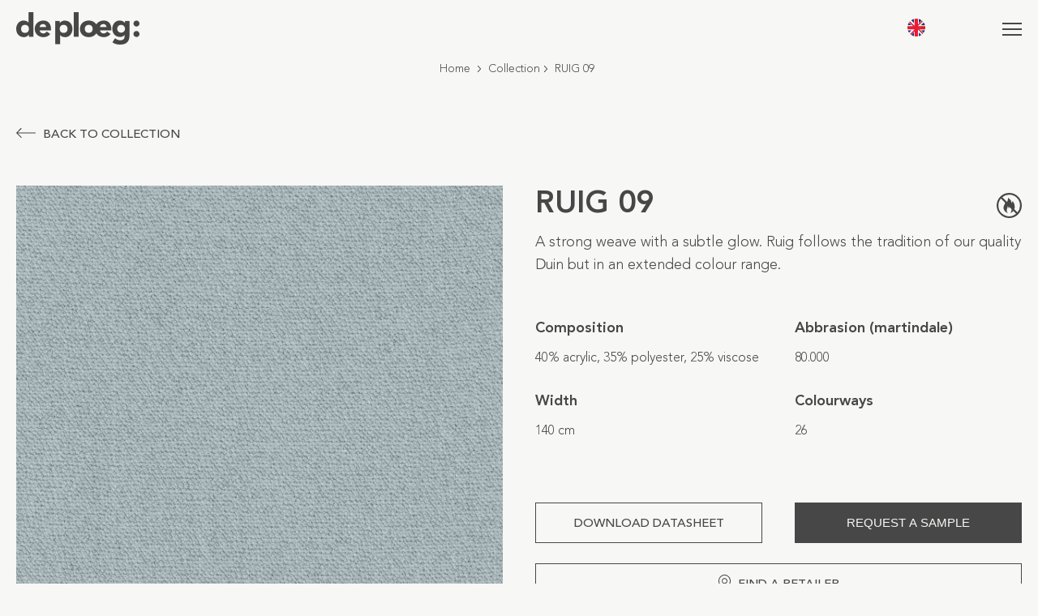

--- FILE ---
content_type: text/html; charset=UTF-8
request_url: https://deploeg.com/en/collection/ruig/ruig-09/
body_size: 33311
content:
<!DOCTYPE HTML>
<html>
<head> <script type="text/javascript">
/* <![CDATA[ */
var gform;gform||(document.addEventListener("gform_main_scripts_loaded",function(){gform.scriptsLoaded=!0}),document.addEventListener("gform/theme/scripts_loaded",function(){gform.themeScriptsLoaded=!0}),window.addEventListener("DOMContentLoaded",function(){gform.domLoaded=!0}),gform={domLoaded:!1,scriptsLoaded:!1,themeScriptsLoaded:!1,isFormEditor:()=>"function"==typeof InitializeEditor,callIfLoaded:function(o){return!(!gform.domLoaded||!gform.scriptsLoaded||!gform.themeScriptsLoaded&&!gform.isFormEditor()||(gform.isFormEditor()&&console.warn("The use of gform.initializeOnLoaded() is deprecated in the form editor context and will be removed in Gravity Forms 3.1."),o(),0))},initializeOnLoaded:function(o){gform.callIfLoaded(o)||(document.addEventListener("gform_main_scripts_loaded",()=>{gform.scriptsLoaded=!0,gform.callIfLoaded(o)}),document.addEventListener("gform/theme/scripts_loaded",()=>{gform.themeScriptsLoaded=!0,gform.callIfLoaded(o)}),window.addEventListener("DOMContentLoaded",()=>{gform.domLoaded=!0,gform.callIfLoaded(o)}))},hooks:{action:{},filter:{}},addAction:function(o,r,e,t){gform.addHook("action",o,r,e,t)},addFilter:function(o,r,e,t){gform.addHook("filter",o,r,e,t)},doAction:function(o){gform.doHook("action",o,arguments)},applyFilters:function(o){return gform.doHook("filter",o,arguments)},removeAction:function(o,r){gform.removeHook("action",o,r)},removeFilter:function(o,r,e){gform.removeHook("filter",o,r,e)},addHook:function(o,r,e,t,n){null==gform.hooks[o][r]&&(gform.hooks[o][r]=[]);var d=gform.hooks[o][r];null==n&&(n=r+"_"+d.length),gform.hooks[o][r].push({tag:n,callable:e,priority:t=null==t?10:t})},doHook:function(r,o,e){var t;if(e=Array.prototype.slice.call(e,1),null!=gform.hooks[r][o]&&((o=gform.hooks[r][o]).sort(function(o,r){return o.priority-r.priority}),o.forEach(function(o){"function"!=typeof(t=o.callable)&&(t=window[t]),"action"==r?t.apply(null,e):e[0]=t.apply(null,e)})),"filter"==r)return e[0]},removeHook:function(o,r,t,n){var e;null!=gform.hooks[o][r]&&(e=(e=gform.hooks[o][r]).filter(function(o,r,e){return!!(null!=n&&n!=o.tag||null!=t&&t!=o.priority)}),gform.hooks[o][r]=e)}});
/* ]]> */
</script>
<meta charset="UTF-8" /><script>if(navigator.userAgent.match(/MSIE|Internet Explorer/i)||navigator.userAgent.match(/Trident\/7\..*?rv:11/i)){var href=document.location.href;if(!href.match(/[?&]nowprocket/)){if(href.indexOf("?")==-1){if(href.indexOf("#")==-1){document.location.href=href+"?nowprocket=1"}else{document.location.href=href.replace("#","?nowprocket=1#")}}else{if(href.indexOf("#")==-1){document.location.href=href+"&nowprocket=1"}else{document.location.href=href.replace("#","&nowprocket=1#")}}}}</script><script>(()=>{class RocketLazyLoadScripts{constructor(){this.v="2.0.4",this.userEvents=["keydown","keyup","mousedown","mouseup","mousemove","mouseover","mouseout","touchmove","touchstart","touchend","touchcancel","wheel","click","dblclick","input"],this.attributeEvents=["onblur","onclick","oncontextmenu","ondblclick","onfocus","onmousedown","onmouseenter","onmouseleave","onmousemove","onmouseout","onmouseover","onmouseup","onmousewheel","onscroll","onsubmit"]}async t(){this.i(),this.o(),/iP(ad|hone)/.test(navigator.userAgent)&&this.h(),this.u(),this.l(this),this.m(),this.k(this),this.p(this),this._(),await Promise.all([this.R(),this.L()]),this.lastBreath=Date.now(),this.S(this),this.P(),this.D(),this.O(),this.M(),await this.C(this.delayedScripts.normal),await this.C(this.delayedScripts.defer),await this.C(this.delayedScripts.async),await this.T(),await this.F(),await this.j(),await this.A(),window.dispatchEvent(new Event("rocket-allScriptsLoaded")),this.everythingLoaded=!0,this.lastTouchEnd&&await new Promise(t=>setTimeout(t,500-Date.now()+this.lastTouchEnd)),this.I(),this.H(),this.U(),this.W()}i(){this.CSPIssue=sessionStorage.getItem("rocketCSPIssue"),document.addEventListener("securitypolicyviolation",t=>{this.CSPIssue||"script-src-elem"!==t.violatedDirective||"data"!==t.blockedURI||(this.CSPIssue=!0,sessionStorage.setItem("rocketCSPIssue",!0))},{isRocket:!0})}o(){window.addEventListener("pageshow",t=>{this.persisted=t.persisted,this.realWindowLoadedFired=!0},{isRocket:!0}),window.addEventListener("pagehide",()=>{this.onFirstUserAction=null},{isRocket:!0})}h(){let t;function e(e){t=e}window.addEventListener("touchstart",e,{isRocket:!0}),window.addEventListener("touchend",function i(o){o.changedTouches[0]&&t.changedTouches[0]&&Math.abs(o.changedTouches[0].pageX-t.changedTouches[0].pageX)<10&&Math.abs(o.changedTouches[0].pageY-t.changedTouches[0].pageY)<10&&o.timeStamp-t.timeStamp<200&&(window.removeEventListener("touchstart",e,{isRocket:!0}),window.removeEventListener("touchend",i,{isRocket:!0}),"INPUT"===o.target.tagName&&"text"===o.target.type||(o.target.dispatchEvent(new TouchEvent("touchend",{target:o.target,bubbles:!0})),o.target.dispatchEvent(new MouseEvent("mouseover",{target:o.target,bubbles:!0})),o.target.dispatchEvent(new PointerEvent("click",{target:o.target,bubbles:!0,cancelable:!0,detail:1,clientX:o.changedTouches[0].clientX,clientY:o.changedTouches[0].clientY})),event.preventDefault()))},{isRocket:!0})}q(t){this.userActionTriggered||("mousemove"!==t.type||this.firstMousemoveIgnored?"keyup"===t.type||"mouseover"===t.type||"mouseout"===t.type||(this.userActionTriggered=!0,this.onFirstUserAction&&this.onFirstUserAction()):this.firstMousemoveIgnored=!0),"click"===t.type&&t.preventDefault(),t.stopPropagation(),t.stopImmediatePropagation(),"touchstart"===this.lastEvent&&"touchend"===t.type&&(this.lastTouchEnd=Date.now()),"click"===t.type&&(this.lastTouchEnd=0),this.lastEvent=t.type,t.composedPath&&t.composedPath()[0].getRootNode()instanceof ShadowRoot&&(t.rocketTarget=t.composedPath()[0]),this.savedUserEvents.push(t)}u(){this.savedUserEvents=[],this.userEventHandler=this.q.bind(this),this.userEvents.forEach(t=>window.addEventListener(t,this.userEventHandler,{passive:!1,isRocket:!0})),document.addEventListener("visibilitychange",this.userEventHandler,{isRocket:!0})}U(){this.userEvents.forEach(t=>window.removeEventListener(t,this.userEventHandler,{passive:!1,isRocket:!0})),document.removeEventListener("visibilitychange",this.userEventHandler,{isRocket:!0}),this.savedUserEvents.forEach(t=>{(t.rocketTarget||t.target).dispatchEvent(new window[t.constructor.name](t.type,t))})}m(){const t="return false",e=Array.from(this.attributeEvents,t=>"data-rocket-"+t),i="["+this.attributeEvents.join("],[")+"]",o="[data-rocket-"+this.attributeEvents.join("],[data-rocket-")+"]",s=(e,i,o)=>{o&&o!==t&&(e.setAttribute("data-rocket-"+i,o),e["rocket"+i]=new Function("event",o),e.setAttribute(i,t))};new MutationObserver(t=>{for(const n of t)"attributes"===n.type&&(n.attributeName.startsWith("data-rocket-")||this.everythingLoaded?n.attributeName.startsWith("data-rocket-")&&this.everythingLoaded&&this.N(n.target,n.attributeName.substring(12)):s(n.target,n.attributeName,n.target.getAttribute(n.attributeName))),"childList"===n.type&&n.addedNodes.forEach(t=>{if(t.nodeType===Node.ELEMENT_NODE)if(this.everythingLoaded)for(const i of[t,...t.querySelectorAll(o)])for(const t of i.getAttributeNames())e.includes(t)&&this.N(i,t.substring(12));else for(const e of[t,...t.querySelectorAll(i)])for(const t of e.getAttributeNames())this.attributeEvents.includes(t)&&s(e,t,e.getAttribute(t))})}).observe(document,{subtree:!0,childList:!0,attributeFilter:[...this.attributeEvents,...e]})}I(){this.attributeEvents.forEach(t=>{document.querySelectorAll("[data-rocket-"+t+"]").forEach(e=>{this.N(e,t)})})}N(t,e){const i=t.getAttribute("data-rocket-"+e);i&&(t.setAttribute(e,i),t.removeAttribute("data-rocket-"+e))}k(t){Object.defineProperty(HTMLElement.prototype,"onclick",{get(){return this.rocketonclick||null},set(e){this.rocketonclick=e,this.setAttribute(t.everythingLoaded?"onclick":"data-rocket-onclick","this.rocketonclick(event)")}})}S(t){function e(e,i){let o=e[i];e[i]=null,Object.defineProperty(e,i,{get:()=>o,set(s){t.everythingLoaded?o=s:e["rocket"+i]=o=s}})}e(document,"onreadystatechange"),e(window,"onload"),e(window,"onpageshow");try{Object.defineProperty(document,"readyState",{get:()=>t.rocketReadyState,set(e){t.rocketReadyState=e},configurable:!0}),document.readyState="loading"}catch(t){console.log("WPRocket DJE readyState conflict, bypassing")}}l(t){this.originalAddEventListener=EventTarget.prototype.addEventListener,this.originalRemoveEventListener=EventTarget.prototype.removeEventListener,this.savedEventListeners=[],EventTarget.prototype.addEventListener=function(e,i,o){o&&o.isRocket||!t.B(e,this)&&!t.userEvents.includes(e)||t.B(e,this)&&!t.userActionTriggered||e.startsWith("rocket-")||t.everythingLoaded?t.originalAddEventListener.call(this,e,i,o):(t.savedEventListeners.push({target:this,remove:!1,type:e,func:i,options:o}),"mouseenter"!==e&&"mouseleave"!==e||t.originalAddEventListener.call(this,e,t.savedUserEvents.push,o))},EventTarget.prototype.removeEventListener=function(e,i,o){o&&o.isRocket||!t.B(e,this)&&!t.userEvents.includes(e)||t.B(e,this)&&!t.userActionTriggered||e.startsWith("rocket-")||t.everythingLoaded?t.originalRemoveEventListener.call(this,e,i,o):t.savedEventListeners.push({target:this,remove:!0,type:e,func:i,options:o})}}J(t,e){this.savedEventListeners=this.savedEventListeners.filter(i=>{let o=i.type,s=i.target||window;return e!==o||t!==s||(this.B(o,s)&&(i.type="rocket-"+o),this.$(i),!1)})}H(){EventTarget.prototype.addEventListener=this.originalAddEventListener,EventTarget.prototype.removeEventListener=this.originalRemoveEventListener,this.savedEventListeners.forEach(t=>this.$(t))}$(t){t.remove?this.originalRemoveEventListener.call(t.target,t.type,t.func,t.options):this.originalAddEventListener.call(t.target,t.type,t.func,t.options)}p(t){let e;function i(e){return t.everythingLoaded?e:e.split(" ").map(t=>"load"===t||t.startsWith("load.")?"rocket-jquery-load":t).join(" ")}function o(o){function s(e){const s=o.fn[e];o.fn[e]=o.fn.init.prototype[e]=function(){return this[0]===window&&t.userActionTriggered&&("string"==typeof arguments[0]||arguments[0]instanceof String?arguments[0]=i(arguments[0]):"object"==typeof arguments[0]&&Object.keys(arguments[0]).forEach(t=>{const e=arguments[0][t];delete arguments[0][t],arguments[0][i(t)]=e})),s.apply(this,arguments),this}}if(o&&o.fn&&!t.allJQueries.includes(o)){const e={DOMContentLoaded:[],"rocket-DOMContentLoaded":[]};for(const t in e)document.addEventListener(t,()=>{e[t].forEach(t=>t())},{isRocket:!0});o.fn.ready=o.fn.init.prototype.ready=function(i){function s(){parseInt(o.fn.jquery)>2?setTimeout(()=>i.bind(document)(o)):i.bind(document)(o)}return"function"==typeof i&&(t.realDomReadyFired?!t.userActionTriggered||t.fauxDomReadyFired?s():e["rocket-DOMContentLoaded"].push(s):e.DOMContentLoaded.push(s)),o([])},s("on"),s("one"),s("off"),t.allJQueries.push(o)}e=o}t.allJQueries=[],o(window.jQuery),Object.defineProperty(window,"jQuery",{get:()=>e,set(t){o(t)}})}P(){const t=new Map;document.write=document.writeln=function(e){const i=document.currentScript,o=document.createRange(),s=i.parentElement;let n=t.get(i);void 0===n&&(n=i.nextSibling,t.set(i,n));const c=document.createDocumentFragment();o.setStart(c,0),c.appendChild(o.createContextualFragment(e)),s.insertBefore(c,n)}}async R(){return new Promise(t=>{this.userActionTriggered?t():this.onFirstUserAction=t})}async L(){return new Promise(t=>{document.addEventListener("DOMContentLoaded",()=>{this.realDomReadyFired=!0,t()},{isRocket:!0})})}async j(){return this.realWindowLoadedFired?Promise.resolve():new Promise(t=>{window.addEventListener("load",t,{isRocket:!0})})}M(){this.pendingScripts=[];this.scriptsMutationObserver=new MutationObserver(t=>{for(const e of t)e.addedNodes.forEach(t=>{"SCRIPT"!==t.tagName||t.noModule||t.isWPRocket||this.pendingScripts.push({script:t,promise:new Promise(e=>{const i=()=>{const i=this.pendingScripts.findIndex(e=>e.script===t);i>=0&&this.pendingScripts.splice(i,1),e()};t.addEventListener("load",i,{isRocket:!0}),t.addEventListener("error",i,{isRocket:!0}),setTimeout(i,1e3)})})})}),this.scriptsMutationObserver.observe(document,{childList:!0,subtree:!0})}async F(){await this.X(),this.pendingScripts.length?(await this.pendingScripts[0].promise,await this.F()):this.scriptsMutationObserver.disconnect()}D(){this.delayedScripts={normal:[],async:[],defer:[]},document.querySelectorAll("script[type$=rocketlazyloadscript]").forEach(t=>{t.hasAttribute("data-rocket-src")?t.hasAttribute("async")&&!1!==t.async?this.delayedScripts.async.push(t):t.hasAttribute("defer")&&!1!==t.defer||"module"===t.getAttribute("data-rocket-type")?this.delayedScripts.defer.push(t):this.delayedScripts.normal.push(t):this.delayedScripts.normal.push(t)})}async _(){await this.L();let t=[];document.querySelectorAll("script[type$=rocketlazyloadscript][data-rocket-src]").forEach(e=>{let i=e.getAttribute("data-rocket-src");if(i&&!i.startsWith("data:")){i.startsWith("//")&&(i=location.protocol+i);try{const o=new URL(i).origin;o!==location.origin&&t.push({src:o,crossOrigin:e.crossOrigin||"module"===e.getAttribute("data-rocket-type")})}catch(t){}}}),t=[...new Map(t.map(t=>[JSON.stringify(t),t])).values()],this.Y(t,"preconnect")}async G(t){if(await this.K(),!0!==t.noModule||!("noModule"in HTMLScriptElement.prototype))return new Promise(e=>{let i;function o(){(i||t).setAttribute("data-rocket-status","executed"),e()}try{if(navigator.userAgent.includes("Firefox/")||""===navigator.vendor||this.CSPIssue)i=document.createElement("script"),[...t.attributes].forEach(t=>{let e=t.nodeName;"type"!==e&&("data-rocket-type"===e&&(e="type"),"data-rocket-src"===e&&(e="src"),i.setAttribute(e,t.nodeValue))}),t.text&&(i.text=t.text),t.nonce&&(i.nonce=t.nonce),i.hasAttribute("src")?(i.addEventListener("load",o,{isRocket:!0}),i.addEventListener("error",()=>{i.setAttribute("data-rocket-status","failed-network"),e()},{isRocket:!0}),setTimeout(()=>{i.isConnected||e()},1)):(i.text=t.text,o()),i.isWPRocket=!0,t.parentNode.replaceChild(i,t);else{const i=t.getAttribute("data-rocket-type"),s=t.getAttribute("data-rocket-src");i?(t.type=i,t.removeAttribute("data-rocket-type")):t.removeAttribute("type"),t.addEventListener("load",o,{isRocket:!0}),t.addEventListener("error",i=>{this.CSPIssue&&i.target.src.startsWith("data:")?(console.log("WPRocket: CSP fallback activated"),t.removeAttribute("src"),this.G(t).then(e)):(t.setAttribute("data-rocket-status","failed-network"),e())},{isRocket:!0}),s?(t.fetchPriority="high",t.removeAttribute("data-rocket-src"),t.src=s):t.src="data:text/javascript;base64,"+window.btoa(unescape(encodeURIComponent(t.text)))}}catch(i){t.setAttribute("data-rocket-status","failed-transform"),e()}});t.setAttribute("data-rocket-status","skipped")}async C(t){const e=t.shift();return e?(e.isConnected&&await this.G(e),this.C(t)):Promise.resolve()}O(){this.Y([...this.delayedScripts.normal,...this.delayedScripts.defer,...this.delayedScripts.async],"preload")}Y(t,e){this.trash=this.trash||[];let i=!0;var o=document.createDocumentFragment();t.forEach(t=>{const s=t.getAttribute&&t.getAttribute("data-rocket-src")||t.src;if(s&&!s.startsWith("data:")){const n=document.createElement("link");n.href=s,n.rel=e,"preconnect"!==e&&(n.as="script",n.fetchPriority=i?"high":"low"),t.getAttribute&&"module"===t.getAttribute("data-rocket-type")&&(n.crossOrigin=!0),t.crossOrigin&&(n.crossOrigin=t.crossOrigin),t.integrity&&(n.integrity=t.integrity),t.nonce&&(n.nonce=t.nonce),o.appendChild(n),this.trash.push(n),i=!1}}),document.head.appendChild(o)}W(){this.trash.forEach(t=>t.remove())}async T(){try{document.readyState="interactive"}catch(t){}this.fauxDomReadyFired=!0;try{await this.K(),this.J(document,"readystatechange"),document.dispatchEvent(new Event("rocket-readystatechange")),await this.K(),document.rocketonreadystatechange&&document.rocketonreadystatechange(),await this.K(),this.J(document,"DOMContentLoaded"),document.dispatchEvent(new Event("rocket-DOMContentLoaded")),await this.K(),this.J(window,"DOMContentLoaded"),window.dispatchEvent(new Event("rocket-DOMContentLoaded"))}catch(t){console.error(t)}}async A(){try{document.readyState="complete"}catch(t){}try{await this.K(),this.J(document,"readystatechange"),document.dispatchEvent(new Event("rocket-readystatechange")),await this.K(),document.rocketonreadystatechange&&document.rocketonreadystatechange(),await this.K(),this.J(window,"load"),window.dispatchEvent(new Event("rocket-load")),await this.K(),window.rocketonload&&window.rocketonload(),await this.K(),this.allJQueries.forEach(t=>t(window).trigger("rocket-jquery-load")),await this.K(),this.J(window,"pageshow");const t=new Event("rocket-pageshow");t.persisted=this.persisted,window.dispatchEvent(t),await this.K(),window.rocketonpageshow&&window.rocketonpageshow({persisted:this.persisted})}catch(t){console.error(t)}}async K(){Date.now()-this.lastBreath>45&&(await this.X(),this.lastBreath=Date.now())}async X(){return document.hidden?new Promise(t=>setTimeout(t)):new Promise(t=>requestAnimationFrame(t))}B(t,e){return e===document&&"readystatechange"===t||(e===document&&"DOMContentLoaded"===t||(e===window&&"DOMContentLoaded"===t||(e===window&&"load"===t||e===window&&"pageshow"===t)))}static run(){(new RocketLazyLoadScripts).t()}}RocketLazyLoadScripts.run()})();</script>
	<title>De Ploeg: curtain fabrics and upholstery fabrics RUIG 09 - De Ploeg: curtain fabrics and upholstery fabrics</title>
	
	
	<meta name="viewport" content="width=device-width,initial-scale=1.0" />
	
	<!-- Google Tag Manager -->
    <script type="rocketlazyloadscript">(function(w,d,s,l,i){w[l]=w[l]||[];w[l].push({'gtm.start':
    new Date().getTime(),event:'gtm.js'});var f=d.getElementsByTagName(s)[0],
    j=d.createElement(s),dl=l!='dataLayer'?'&l='+l:'';j.async=true;j.src=
    'https://www.googletagmanager.com/gtm.js?id='+i+dl;f.parentNode.insertBefore(j,f);
    })(window,document,'script','dataLayer','GTM-5XSC3WZ');
    </script>
    <!-- End Google Tag Manager -->
	
	<meta name='robots' content='index, follow, max-image-preview:large, max-snippet:-1, max-video-preview:-1' />
<link rel="alternate" href="https://deploeg.com/collectie/ruig/ruig-09/" hreflang="nl" />
<link rel="alternate" href="https://deploeg.com/de/kollektion/ruig/ruig-09/" hreflang="de" />
<link rel="alternate" href="https://deploeg.com/en/collection/ruig/ruig-09/" hreflang="en" />

	<!-- This site is optimized with the Yoast SEO plugin v26.7 - https://yoast.com/wordpress/plugins/seo/ -->
	<link rel="canonical" href="https://deploeg.com/en/collection/ruig/ruig-09/" />
	<meta property="og:locale" content="en_GB" />
	<meta property="og:locale:alternate" content="nl_NL" />
	<meta property="og:locale:alternate" content="de_DE" />
	<meta property="og:type" content="article" />
	<meta property="og:title" content="RUIG 09 - De Ploeg: curtain fabrics and upholstery fabrics" />
	<meta property="og:description" content="A strong weave with a subtle glow. Ruig follows the tradition of our quality Duin but in an extended colour range." />
	<meta property="og:url" content="https://deploeg.com/en/collection/ruig/ruig-09/" />
	<meta property="og:site_name" content="De Ploeg: curtain fabrics and upholstery fabrics" />
	<meta property="article:modified_time" content="2026-01-18T02:51:08+00:00" />
	<meta name="twitter:card" content="summary_large_image" />
	<script type="application/ld+json" class="yoast-schema-graph">{"@context":"https://schema.org","@graph":[{"@type":"WebPage","@id":"https://deploeg.com/en/collection/ruig/ruig-09/","url":"https://deploeg.com/en/collection/ruig/ruig-09/","name":"RUIG 09 - De Ploeg: curtain fabrics and upholstery fabrics","isPartOf":{"@id":"https://deploeg.com/en/#website"},"datePublished":"2022-11-25T13:11:28+00:00","dateModified":"2026-01-18T02:51:08+00:00","breadcrumb":{"@id":"https://deploeg.com/en/collection/ruig/ruig-09/#breadcrumb"},"inLanguage":"en-GB","potentialAction":[{"@type":"ReadAction","target":["https://deploeg.com/en/collection/ruig/ruig-09/"]}]},{"@type":"BreadcrumbList","@id":"https://deploeg.com/en/collection/ruig/ruig-09/#breadcrumb","itemListElement":[{"@type":"ListItem","position":1,"name":"Home","item":"https://deploeg.com/en/"},{"@type":"ListItem","position":2,"name":"Collection","item":"https://deploeg.com/en/collection/"},{"@type":"ListItem","position":3,"name":"RUIG","item":"https://deploeg.com/en/collection/ruig/"},{"@type":"ListItem","position":4,"name":"RUIG 09"}]},{"@type":"WebSite","@id":"https://deploeg.com/en/#website","url":"https://deploeg.com/en/","name":"De Ploeg: curtain fabrics and upholstery fabrics","description":"De Ploeg stands for artisanal, high-quality curtain and upholstery fabrics.","potentialAction":[{"@type":"SearchAction","target":{"@type":"EntryPoint","urlTemplate":"https://deploeg.com/en/?s={search_term_string}"},"query-input":{"@type":"PropertyValueSpecification","valueRequired":true,"valueName":"search_term_string"}}],"inLanguage":"en-GB"}]}</script>
	<!-- / Yoast SEO plugin. -->


<style id='wp-img-auto-sizes-contain-inline-css' type='text/css'>
img:is([sizes=auto i],[sizes^="auto," i]){contain-intrinsic-size:3000px 1500px}
/*# sourceURL=wp-img-auto-sizes-contain-inline-css */
</style>
<style id='wp-block-library-inline-css' type='text/css'>
:root{--wp-block-synced-color:#7a00df;--wp-block-synced-color--rgb:122,0,223;--wp-bound-block-color:var(--wp-block-synced-color);--wp-editor-canvas-background:#ddd;--wp-admin-theme-color:#007cba;--wp-admin-theme-color--rgb:0,124,186;--wp-admin-theme-color-darker-10:#006ba1;--wp-admin-theme-color-darker-10--rgb:0,107,160.5;--wp-admin-theme-color-darker-20:#005a87;--wp-admin-theme-color-darker-20--rgb:0,90,135;--wp-admin-border-width-focus:2px}@media (min-resolution:192dpi){:root{--wp-admin-border-width-focus:1.5px}}.wp-element-button{cursor:pointer}:root .has-very-light-gray-background-color{background-color:#eee}:root .has-very-dark-gray-background-color{background-color:#313131}:root .has-very-light-gray-color{color:#eee}:root .has-very-dark-gray-color{color:#313131}:root .has-vivid-green-cyan-to-vivid-cyan-blue-gradient-background{background:linear-gradient(135deg,#00d084,#0693e3)}:root .has-purple-crush-gradient-background{background:linear-gradient(135deg,#34e2e4,#4721fb 50%,#ab1dfe)}:root .has-hazy-dawn-gradient-background{background:linear-gradient(135deg,#faaca8,#dad0ec)}:root .has-subdued-olive-gradient-background{background:linear-gradient(135deg,#fafae1,#67a671)}:root .has-atomic-cream-gradient-background{background:linear-gradient(135deg,#fdd79a,#004a59)}:root .has-nightshade-gradient-background{background:linear-gradient(135deg,#330968,#31cdcf)}:root .has-midnight-gradient-background{background:linear-gradient(135deg,#020381,#2874fc)}:root{--wp--preset--font-size--normal:16px;--wp--preset--font-size--huge:42px}.has-regular-font-size{font-size:1em}.has-larger-font-size{font-size:2.625em}.has-normal-font-size{font-size:var(--wp--preset--font-size--normal)}.has-huge-font-size{font-size:var(--wp--preset--font-size--huge)}.has-text-align-center{text-align:center}.has-text-align-left{text-align:left}.has-text-align-right{text-align:right}.has-fit-text{white-space:nowrap!important}#end-resizable-editor-section{display:none}.aligncenter{clear:both}.items-justified-left{justify-content:flex-start}.items-justified-center{justify-content:center}.items-justified-right{justify-content:flex-end}.items-justified-space-between{justify-content:space-between}.screen-reader-text{border:0;clip-path:inset(50%);height:1px;margin:-1px;overflow:hidden;padding:0;position:absolute;width:1px;word-wrap:normal!important}.screen-reader-text:focus{background-color:#ddd;clip-path:none;color:#444;display:block;font-size:1em;height:auto;left:5px;line-height:normal;padding:15px 23px 14px;text-decoration:none;top:5px;width:auto;z-index:100000}html :where(.has-border-color){border-style:solid}html :where([style*=border-top-color]){border-top-style:solid}html :where([style*=border-right-color]){border-right-style:solid}html :where([style*=border-bottom-color]){border-bottom-style:solid}html :where([style*=border-left-color]){border-left-style:solid}html :where([style*=border-width]){border-style:solid}html :where([style*=border-top-width]){border-top-style:solid}html :where([style*=border-right-width]){border-right-style:solid}html :where([style*=border-bottom-width]){border-bottom-style:solid}html :where([style*=border-left-width]){border-left-style:solid}html :where(img[class*=wp-image-]){height:auto;max-width:100%}:where(figure){margin:0 0 1em}html :where(.is-position-sticky){--wp-admin--admin-bar--position-offset:var(--wp-admin--admin-bar--height,0px)}@media screen and (max-width:600px){html :where(.is-position-sticky){--wp-admin--admin-bar--position-offset:0px}}

/*# sourceURL=wp-block-library-inline-css */
</style><style id='global-styles-inline-css' type='text/css'>
:root{--wp--preset--aspect-ratio--square: 1;--wp--preset--aspect-ratio--4-3: 4/3;--wp--preset--aspect-ratio--3-4: 3/4;--wp--preset--aspect-ratio--3-2: 3/2;--wp--preset--aspect-ratio--2-3: 2/3;--wp--preset--aspect-ratio--16-9: 16/9;--wp--preset--aspect-ratio--9-16: 9/16;--wp--preset--color--black: #000000;--wp--preset--color--cyan-bluish-gray: #abb8c3;--wp--preset--color--white: #ffffff;--wp--preset--color--pale-pink: #f78da7;--wp--preset--color--vivid-red: #cf2e2e;--wp--preset--color--luminous-vivid-orange: #ff6900;--wp--preset--color--luminous-vivid-amber: #fcb900;--wp--preset--color--light-green-cyan: #7bdcb5;--wp--preset--color--vivid-green-cyan: #00d084;--wp--preset--color--pale-cyan-blue: #8ed1fc;--wp--preset--color--vivid-cyan-blue: #0693e3;--wp--preset--color--vivid-purple: #9b51e0;--wp--preset--gradient--vivid-cyan-blue-to-vivid-purple: linear-gradient(135deg,rgb(6,147,227) 0%,rgb(155,81,224) 100%);--wp--preset--gradient--light-green-cyan-to-vivid-green-cyan: linear-gradient(135deg,rgb(122,220,180) 0%,rgb(0,208,130) 100%);--wp--preset--gradient--luminous-vivid-amber-to-luminous-vivid-orange: linear-gradient(135deg,rgb(252,185,0) 0%,rgb(255,105,0) 100%);--wp--preset--gradient--luminous-vivid-orange-to-vivid-red: linear-gradient(135deg,rgb(255,105,0) 0%,rgb(207,46,46) 100%);--wp--preset--gradient--very-light-gray-to-cyan-bluish-gray: linear-gradient(135deg,rgb(238,238,238) 0%,rgb(169,184,195) 100%);--wp--preset--gradient--cool-to-warm-spectrum: linear-gradient(135deg,rgb(74,234,220) 0%,rgb(151,120,209) 20%,rgb(207,42,186) 40%,rgb(238,44,130) 60%,rgb(251,105,98) 80%,rgb(254,248,76) 100%);--wp--preset--gradient--blush-light-purple: linear-gradient(135deg,rgb(255,206,236) 0%,rgb(152,150,240) 100%);--wp--preset--gradient--blush-bordeaux: linear-gradient(135deg,rgb(254,205,165) 0%,rgb(254,45,45) 50%,rgb(107,0,62) 100%);--wp--preset--gradient--luminous-dusk: linear-gradient(135deg,rgb(255,203,112) 0%,rgb(199,81,192) 50%,rgb(65,88,208) 100%);--wp--preset--gradient--pale-ocean: linear-gradient(135deg,rgb(255,245,203) 0%,rgb(182,227,212) 50%,rgb(51,167,181) 100%);--wp--preset--gradient--electric-grass: linear-gradient(135deg,rgb(202,248,128) 0%,rgb(113,206,126) 100%);--wp--preset--gradient--midnight: linear-gradient(135deg,rgb(2,3,129) 0%,rgb(40,116,252) 100%);--wp--preset--font-size--small: 13px;--wp--preset--font-size--medium: 20px;--wp--preset--font-size--large: 36px;--wp--preset--font-size--x-large: 42px;--wp--preset--spacing--20: 0.44rem;--wp--preset--spacing--30: 0.67rem;--wp--preset--spacing--40: 1rem;--wp--preset--spacing--50: 1.5rem;--wp--preset--spacing--60: 2.25rem;--wp--preset--spacing--70: 3.38rem;--wp--preset--spacing--80: 5.06rem;--wp--preset--shadow--natural: 6px 6px 9px rgba(0, 0, 0, 0.2);--wp--preset--shadow--deep: 12px 12px 50px rgba(0, 0, 0, 0.4);--wp--preset--shadow--sharp: 6px 6px 0px rgba(0, 0, 0, 0.2);--wp--preset--shadow--outlined: 6px 6px 0px -3px rgb(255, 255, 255), 6px 6px rgb(0, 0, 0);--wp--preset--shadow--crisp: 6px 6px 0px rgb(0, 0, 0);}:where(.is-layout-flex){gap: 0.5em;}:where(.is-layout-grid){gap: 0.5em;}body .is-layout-flex{display: flex;}.is-layout-flex{flex-wrap: wrap;align-items: center;}.is-layout-flex > :is(*, div){margin: 0;}body .is-layout-grid{display: grid;}.is-layout-grid > :is(*, div){margin: 0;}:where(.wp-block-columns.is-layout-flex){gap: 2em;}:where(.wp-block-columns.is-layout-grid){gap: 2em;}:where(.wp-block-post-template.is-layout-flex){gap: 1.25em;}:where(.wp-block-post-template.is-layout-grid){gap: 1.25em;}.has-black-color{color: var(--wp--preset--color--black) !important;}.has-cyan-bluish-gray-color{color: var(--wp--preset--color--cyan-bluish-gray) !important;}.has-white-color{color: var(--wp--preset--color--white) !important;}.has-pale-pink-color{color: var(--wp--preset--color--pale-pink) !important;}.has-vivid-red-color{color: var(--wp--preset--color--vivid-red) !important;}.has-luminous-vivid-orange-color{color: var(--wp--preset--color--luminous-vivid-orange) !important;}.has-luminous-vivid-amber-color{color: var(--wp--preset--color--luminous-vivid-amber) !important;}.has-light-green-cyan-color{color: var(--wp--preset--color--light-green-cyan) !important;}.has-vivid-green-cyan-color{color: var(--wp--preset--color--vivid-green-cyan) !important;}.has-pale-cyan-blue-color{color: var(--wp--preset--color--pale-cyan-blue) !important;}.has-vivid-cyan-blue-color{color: var(--wp--preset--color--vivid-cyan-blue) !important;}.has-vivid-purple-color{color: var(--wp--preset--color--vivid-purple) !important;}.has-black-background-color{background-color: var(--wp--preset--color--black) !important;}.has-cyan-bluish-gray-background-color{background-color: var(--wp--preset--color--cyan-bluish-gray) !important;}.has-white-background-color{background-color: var(--wp--preset--color--white) !important;}.has-pale-pink-background-color{background-color: var(--wp--preset--color--pale-pink) !important;}.has-vivid-red-background-color{background-color: var(--wp--preset--color--vivid-red) !important;}.has-luminous-vivid-orange-background-color{background-color: var(--wp--preset--color--luminous-vivid-orange) !important;}.has-luminous-vivid-amber-background-color{background-color: var(--wp--preset--color--luminous-vivid-amber) !important;}.has-light-green-cyan-background-color{background-color: var(--wp--preset--color--light-green-cyan) !important;}.has-vivid-green-cyan-background-color{background-color: var(--wp--preset--color--vivid-green-cyan) !important;}.has-pale-cyan-blue-background-color{background-color: var(--wp--preset--color--pale-cyan-blue) !important;}.has-vivid-cyan-blue-background-color{background-color: var(--wp--preset--color--vivid-cyan-blue) !important;}.has-vivid-purple-background-color{background-color: var(--wp--preset--color--vivid-purple) !important;}.has-black-border-color{border-color: var(--wp--preset--color--black) !important;}.has-cyan-bluish-gray-border-color{border-color: var(--wp--preset--color--cyan-bluish-gray) !important;}.has-white-border-color{border-color: var(--wp--preset--color--white) !important;}.has-pale-pink-border-color{border-color: var(--wp--preset--color--pale-pink) !important;}.has-vivid-red-border-color{border-color: var(--wp--preset--color--vivid-red) !important;}.has-luminous-vivid-orange-border-color{border-color: var(--wp--preset--color--luminous-vivid-orange) !important;}.has-luminous-vivid-amber-border-color{border-color: var(--wp--preset--color--luminous-vivid-amber) !important;}.has-light-green-cyan-border-color{border-color: var(--wp--preset--color--light-green-cyan) !important;}.has-vivid-green-cyan-border-color{border-color: var(--wp--preset--color--vivid-green-cyan) !important;}.has-pale-cyan-blue-border-color{border-color: var(--wp--preset--color--pale-cyan-blue) !important;}.has-vivid-cyan-blue-border-color{border-color: var(--wp--preset--color--vivid-cyan-blue) !important;}.has-vivid-purple-border-color{border-color: var(--wp--preset--color--vivid-purple) !important;}.has-vivid-cyan-blue-to-vivid-purple-gradient-background{background: var(--wp--preset--gradient--vivid-cyan-blue-to-vivid-purple) !important;}.has-light-green-cyan-to-vivid-green-cyan-gradient-background{background: var(--wp--preset--gradient--light-green-cyan-to-vivid-green-cyan) !important;}.has-luminous-vivid-amber-to-luminous-vivid-orange-gradient-background{background: var(--wp--preset--gradient--luminous-vivid-amber-to-luminous-vivid-orange) !important;}.has-luminous-vivid-orange-to-vivid-red-gradient-background{background: var(--wp--preset--gradient--luminous-vivid-orange-to-vivid-red) !important;}.has-very-light-gray-to-cyan-bluish-gray-gradient-background{background: var(--wp--preset--gradient--very-light-gray-to-cyan-bluish-gray) !important;}.has-cool-to-warm-spectrum-gradient-background{background: var(--wp--preset--gradient--cool-to-warm-spectrum) !important;}.has-blush-light-purple-gradient-background{background: var(--wp--preset--gradient--blush-light-purple) !important;}.has-blush-bordeaux-gradient-background{background: var(--wp--preset--gradient--blush-bordeaux) !important;}.has-luminous-dusk-gradient-background{background: var(--wp--preset--gradient--luminous-dusk) !important;}.has-pale-ocean-gradient-background{background: var(--wp--preset--gradient--pale-ocean) !important;}.has-electric-grass-gradient-background{background: var(--wp--preset--gradient--electric-grass) !important;}.has-midnight-gradient-background{background: var(--wp--preset--gradient--midnight) !important;}.has-small-font-size{font-size: var(--wp--preset--font-size--small) !important;}.has-medium-font-size{font-size: var(--wp--preset--font-size--medium) !important;}.has-large-font-size{font-size: var(--wp--preset--font-size--large) !important;}.has-x-large-font-size{font-size: var(--wp--preset--font-size--x-large) !important;}
/*# sourceURL=global-styles-inline-css */
</style>

<style id='classic-theme-styles-inline-css' type='text/css'>
/*! This file is auto-generated */
.wp-block-button__link{color:#fff;background-color:#32373c;border-radius:9999px;box-shadow:none;text-decoration:none;padding:calc(.667em + 2px) calc(1.333em + 2px);font-size:1.125em}.wp-block-file__button{background:#32373c;color:#fff;text-decoration:none}
/*# sourceURL=/wp-includes/css/classic-themes.min.css */
</style>
<link data-minify="1" rel='stylesheet' id='wpsl-styles-css' href='https://deploeg.com/wp-content/cache/min/1/wp-content/plugins/wp-store-locator/css/styles.min.css?ver=1762511077' type='text/css' media='all' />
<link data-minify="1" rel='stylesheet' id='chota-css' href='https://deploeg.com/wp-content/cache/min/1/wp-content/themes/deploeg/css/chota.css?ver=1762511077' type='text/css' media='all' />
<link data-minify="1" rel='stylesheet' id='font-avenir-css' href='https://deploeg.com/wp-content/cache/min/1/wp-content/themes/deploeg/css/font-avenir.css?ver=1762511077' type='text/css' media='all' />
<link data-minify="1" rel='stylesheet' id='stylesheet-css' href='https://deploeg.com/wp-content/cache/min/1/wp-content/themes/deploeg/style.css?ver=1762511077' type='text/css' media='all' />
<link data-minify="1" rel='stylesheet' id='flickity-css' href='https://deploeg.com/wp-content/cache/min/1/ajax/libs/flickity/2.3.0/flickity.min.css?ver=1762511077' type='text/css' media='all' />
<link data-minify="1" rel='stylesheet' id='flickity-fade-css' href='https://deploeg.com/wp-content/cache/min/1/flickity-fade@1/flickity-fade.css?ver=1762511077' type='text/css' media='all' />
<link data-minify="1" rel='stylesheet' id='fancybox-css' href='https://deploeg.com/wp-content/cache/min/1/ajax/libs/fancybox/3.5.7/jquery.fancybox.min.css?ver=1762511077' type='text/css' media='all' />
<link data-minify="1" rel='stylesheet' id='jquery-ui.structure-style-css' href='https://deploeg.com/wp-content/cache/min/1/wp-content/themes/deploeg/css/post-type-collectie.css?ver=1762511077' type='text/css' media='all' />
<style id='rocket-lazyload-inline-css' type='text/css'>
.rll-youtube-player{position:relative;padding-bottom:56.23%;height:0;overflow:hidden;max-width:100%;}.rll-youtube-player:focus-within{outline: 2px solid currentColor;outline-offset: 5px;}.rll-youtube-player iframe{position:absolute;top:0;left:0;width:100%;height:100%;z-index:100;background:0 0}.rll-youtube-player img{bottom:0;display:block;left:0;margin:auto;max-width:100%;width:100%;position:absolute;right:0;top:0;border:none;height:auto;-webkit-transition:.4s all;-moz-transition:.4s all;transition:.4s all}.rll-youtube-player img:hover{-webkit-filter:brightness(75%)}.rll-youtube-player .play{height:100%;width:100%;left:0;top:0;position:absolute;background:url(https://deploeg.com/wp-content/plugins/wp-rocket/assets/img/youtube.png) no-repeat center;background-color: transparent !important;cursor:pointer;border:none;}
/*# sourceURL=rocket-lazyload-inline-css */
</style>
<script type="text/javascript" id="cookie-law-info-js-extra">
/* <![CDATA[ */
var _ckyConfig = {"_ipData":[],"_assetsURL":"https://deploeg.com/wp-content/plugins/cookie-law-info/lite/frontend/images/","_publicURL":"https://deploeg.com","_expiry":"365","_categories":[{"name":"Necessary","slug":"necessary","isNecessary":true,"ccpaDoNotSell":true,"cookies":[],"active":true,"defaultConsent":{"gdpr":true,"ccpa":true}},{"name":"Functional","slug":"functional","isNecessary":false,"ccpaDoNotSell":true,"cookies":[],"active":true,"defaultConsent":{"gdpr":false,"ccpa":false}},{"name":"Analytics","slug":"analytics","isNecessary":false,"ccpaDoNotSell":true,"cookies":[],"active":true,"defaultConsent":{"gdpr":false,"ccpa":false}},{"name":"Performance","slug":"performance","isNecessary":false,"ccpaDoNotSell":true,"cookies":[],"active":true,"defaultConsent":{"gdpr":false,"ccpa":false}},{"name":"Advertisement","slug":"advertisement","isNecessary":false,"ccpaDoNotSell":true,"cookies":[],"active":true,"defaultConsent":{"gdpr":false,"ccpa":false}}],"_activeLaw":"gdpr","_rootDomain":"","_block":"1","_showBanner":"1","_bannerConfig":{"settings":{"type":"box","preferenceCenterType":"popup","position":"bottom-left","applicableLaw":"gdpr"},"behaviours":{"reloadBannerOnAccept":false,"loadAnalyticsByDefault":false,"animations":{"onLoad":"animate","onHide":"sticky"}},"config":{"revisitConsent":{"status":false,"tag":"revisit-consent","position":"bottom-left","meta":{"url":"#"},"styles":{"background-color":"#484747"},"elements":{"title":{"type":"text","tag":"revisit-consent-title","status":true,"styles":{"color":"#0056a7"}}}},"preferenceCenter":{"toggle":{"status":true,"tag":"detail-category-toggle","type":"toggle","states":{"active":{"styles":{"background-color":"#1863DC"}},"inactive":{"styles":{"background-color":"#D0D5D2"}}}}},"categoryPreview":{"status":false,"toggle":{"status":true,"tag":"detail-category-preview-toggle","type":"toggle","states":{"active":{"styles":{"background-color":"#1863DC"}},"inactive":{"styles":{"background-color":"#D0D5D2"}}}}},"videoPlaceholder":{"status":true,"styles":{"background-color":"#000000","border-color":"#000000","color":"#ffffff"}},"readMore":{"status":true,"tag":"readmore-button","type":"link","meta":{"noFollow":true,"newTab":true},"styles":{"color":"#000000","background-color":"transparent","border-color":"transparent"}},"showMore":{"status":true,"tag":"show-desc-button","type":"button","styles":{"color":"#1863DC"}},"showLess":{"status":true,"tag":"hide-desc-button","type":"button","styles":{"color":"#1863DC"}},"alwaysActive":{"status":true,"tag":"always-active","styles":{"color":"#008000"}},"manualLinks":{"status":true,"tag":"manual-links","type":"link","styles":{"color":"#1863DC"}},"auditTable":{"status":false},"optOption":{"status":true,"toggle":{"status":true,"tag":"optout-option-toggle","type":"toggle","states":{"active":{"styles":{"background-color":"#1863dc"}},"inactive":{"styles":{"background-color":"#FFFFFF"}}}}}}},"_version":"3.3.9.1","_logConsent":"1","_tags":[{"tag":"accept-button","styles":{"color":"#FFFFFF","background-color":"#484747","border-color":"#484747"}},{"tag":"reject-button","styles":{"color":"#484747","background-color":"transparent","border-color":"#484747"}},{"tag":"settings-button","styles":{"color":"#484747","background-color":"transparent","border-color":"#484747"}},{"tag":"readmore-button","styles":{"color":"#000000","background-color":"transparent","border-color":"transparent"}},{"tag":"donotsell-button","styles":{"color":"#1863DC","background-color":"transparent","border-color":"transparent"}},{"tag":"show-desc-button","styles":{"color":"#1863DC"}},{"tag":"hide-desc-button","styles":{"color":"#1863DC"}},{"tag":"cky-always-active","styles":[]},{"tag":"cky-link","styles":[]},{"tag":"accept-button","styles":{"color":"#FFFFFF","background-color":"#484747","border-color":"#484747"}},{"tag":"revisit-consent","styles":{"background-color":"#484747"}}],"_shortCodes":[{"key":"cky_readmore","content":"\u003Ca href=\"/privacyverklaring/\" class=\"cky-policy\" aria-label=\"Cookie Policy\" target=\"_blank\" rel=\"noopener\" data-cky-tag=\"readmore-button\"\u003ECookie Policy\u003C/a\u003E","tag":"readmore-button","status":true,"attributes":{"rel":"nofollow","target":"_blank"}},{"key":"cky_show_desc","content":"\u003Cbutton class=\"cky-show-desc-btn\" data-cky-tag=\"show-desc-button\" aria-label=\"Show more\"\u003EShow more\u003C/button\u003E","tag":"show-desc-button","status":true,"attributes":[]},{"key":"cky_hide_desc","content":"\u003Cbutton class=\"cky-show-desc-btn\" data-cky-tag=\"hide-desc-button\" aria-label=\"Show less\"\u003EShow less\u003C/button\u003E","tag":"hide-desc-button","status":true,"attributes":[]},{"key":"cky_optout_show_desc","content":"[cky_optout_show_desc]","tag":"optout-show-desc-button","status":true,"attributes":[]},{"key":"cky_optout_hide_desc","content":"[cky_optout_hide_desc]","tag":"optout-hide-desc-button","status":true,"attributes":[]},{"key":"cky_category_toggle_label","content":"[cky_{{status}}_category_label] [cky_preference_{{category_slug}}_title]","tag":"","status":true,"attributes":[]},{"key":"cky_enable_category_label","content":"Enable","tag":"","status":true,"attributes":[]},{"key":"cky_disable_category_label","content":"Disable","tag":"","status":true,"attributes":[]},{"key":"cky_video_placeholder","content":"\u003Cdiv class=\"video-placeholder-normal\" data-cky-tag=\"video-placeholder\" id=\"[UNIQUEID]\"\u003E\u003Cp class=\"video-placeholder-text-normal\" data-cky-tag=\"placeholder-title\"\u003EPlease accept cookies to access this content\u003C/p\u003E\u003C/div\u003E","tag":"","status":true,"attributes":[]},{"key":"cky_enable_optout_label","content":"Enable","tag":"","status":true,"attributes":[]},{"key":"cky_disable_optout_label","content":"Disable","tag":"","status":true,"attributes":[]},{"key":"cky_optout_toggle_label","content":"[cky_{{status}}_optout_label] [cky_optout_option_title]","tag":"","status":true,"attributes":[]},{"key":"cky_optout_option_title","content":"Do Not Sell My Personal Information","tag":"","status":true,"attributes":[]},{"key":"cky_optout_close_label","content":"Close","tag":"","status":true,"attributes":[]},{"key":"cky_preference_close_label","content":"Close","tag":"","status":true,"attributes":[]}],"_rtl":"","_language":"en","_providersToBlock":[]};
var _ckyStyles = {"css":".cky-overlay{background: #000000; opacity: 0.4; position: fixed; top: 0; left: 0; width: 100%; height: 100%; z-index: 99999999;}.cky-hide{display: none;}.cky-btn-revisit-wrapper{display: flex; align-items: center; justify-content: center; background: #0056a7; width: 45px; height: 45px; border-radius: 50%; position: fixed; z-index: 999999; cursor: pointer;}.cky-revisit-bottom-left{bottom: 15px; left: 15px;}.cky-revisit-bottom-right{bottom: 15px; right: 15px;}.cky-btn-revisit-wrapper .cky-btn-revisit{display: flex; align-items: center; justify-content: center; background: none; border: none; cursor: pointer; position: relative; margin: 0; padding: 0;}.cky-btn-revisit-wrapper .cky-btn-revisit img{max-width: fit-content; margin: 0; height: 30px; width: 30px;}.cky-revisit-bottom-left:hover::before{content: attr(data-tooltip); position: absolute; background: #4e4b66; color: #ffffff; left: calc(100% + 7px); font-size: 12px; line-height: 16px; width: max-content; padding: 4px 8px; border-radius: 4px;}.cky-revisit-bottom-left:hover::after{position: absolute; content: \"\"; border: 5px solid transparent; left: calc(100% + 2px); border-left-width: 0; border-right-color: #4e4b66;}.cky-revisit-bottom-right:hover::before{content: attr(data-tooltip); position: absolute; background: #4e4b66; color: #ffffff; right: calc(100% + 7px); font-size: 12px; line-height: 16px; width: max-content; padding: 4px 8px; border-radius: 4px;}.cky-revisit-bottom-right:hover::after{position: absolute; content: \"\"; border: 5px solid transparent; right: calc(100% + 2px); border-right-width: 0; border-left-color: #4e4b66;}.cky-revisit-hide{display: none;}.cky-consent-container{position: fixed; width: 440px; box-sizing: border-box; z-index: 9999999; border-radius: 6px;}.cky-consent-container .cky-consent-bar{background: #ffffff; border: 1px solid; padding: 20px 26px; box-shadow: 0 -1px 10px 0 #acabab4d; border-radius: 6px;}.cky-box-bottom-left{bottom: 40px; left: 40px;}.cky-box-bottom-right{bottom: 40px; right: 40px;}.cky-box-top-left{top: 40px; left: 40px;}.cky-box-top-right{top: 40px; right: 40px;}.cky-custom-brand-logo-wrapper .cky-custom-brand-logo{width: 100px; height: auto; margin: 0 0 12px 0;}.cky-notice .cky-title{color: #212121; font-weight: 700; font-size: 18px; line-height: 24px; margin: 0 0 12px 0;}.cky-notice-des *,.cky-preference-content-wrapper *,.cky-accordion-header-des *,.cky-gpc-wrapper .cky-gpc-desc *{font-size: 14px;}.cky-notice-des{color: #212121; font-size: 14px; line-height: 24px; font-weight: 400;}.cky-notice-des img{height: 25px; width: 25px;}.cky-consent-bar .cky-notice-des p,.cky-gpc-wrapper .cky-gpc-desc p,.cky-preference-body-wrapper .cky-preference-content-wrapper p,.cky-accordion-header-wrapper .cky-accordion-header-des p,.cky-cookie-des-table li div:last-child p{color: inherit; margin-top: 0; overflow-wrap: break-word;}.cky-notice-des P:last-child,.cky-preference-content-wrapper p:last-child,.cky-cookie-des-table li div:last-child p:last-child,.cky-gpc-wrapper .cky-gpc-desc p:last-child{margin-bottom: 0;}.cky-notice-des a.cky-policy,.cky-notice-des button.cky-policy{font-size: 14px; color: #1863dc; white-space: nowrap; cursor: pointer; background: transparent; border: 1px solid; text-decoration: underline;}.cky-notice-des button.cky-policy{padding: 0;}.cky-notice-des a.cky-policy:focus-visible,.cky-notice-des button.cky-policy:focus-visible,.cky-preference-content-wrapper .cky-show-desc-btn:focus-visible,.cky-accordion-header .cky-accordion-btn:focus-visible,.cky-preference-header .cky-btn-close:focus-visible,.cky-switch input[type=\"checkbox\"]:focus-visible,.cky-footer-wrapper a:focus-visible,.cky-btn:focus-visible{outline: 2px solid #1863dc; outline-offset: 2px;}.cky-btn:focus:not(:focus-visible),.cky-accordion-header .cky-accordion-btn:focus:not(:focus-visible),.cky-preference-content-wrapper .cky-show-desc-btn:focus:not(:focus-visible),.cky-btn-revisit-wrapper .cky-btn-revisit:focus:not(:focus-visible),.cky-preference-header .cky-btn-close:focus:not(:focus-visible),.cky-consent-bar .cky-banner-btn-close:focus:not(:focus-visible){outline: 0;}button.cky-show-desc-btn:not(:hover):not(:active){color: #1863dc; background: transparent;}button.cky-accordion-btn:not(:hover):not(:active),button.cky-banner-btn-close:not(:hover):not(:active),button.cky-btn-revisit:not(:hover):not(:active),button.cky-btn-close:not(:hover):not(:active){background: transparent;}.cky-consent-bar button:hover,.cky-modal.cky-modal-open button:hover,.cky-consent-bar button:focus,.cky-modal.cky-modal-open button:focus{text-decoration: none;}.cky-notice-btn-wrapper{display: flex; justify-content: flex-start; align-items: center; flex-wrap: wrap; margin-top: 16px;}.cky-notice-btn-wrapper .cky-btn{text-shadow: none; box-shadow: none;}.cky-btn{flex: auto; max-width: 100%; font-size: 14px; font-family: inherit; line-height: 24px; padding: 8px; font-weight: 500; margin: 0 8px 0 0; border-radius: 2px; cursor: pointer; text-align: center; text-transform: none; min-height: 0;}.cky-btn:hover{opacity: 0.8;}.cky-btn-customize{color: #1863dc; background: transparent; border: 2px solid #1863dc;}.cky-btn-reject{color: #1863dc; background: transparent; border: 2px solid #1863dc;}.cky-btn-accept{background: #1863dc; color: #ffffff; border: 2px solid #1863dc;}.cky-btn:last-child{margin-right: 0;}@media (max-width: 576px){.cky-box-bottom-left{bottom: 0; left: 0;}.cky-box-bottom-right{bottom: 0; right: 0;}.cky-box-top-left{top: 0; left: 0;}.cky-box-top-right{top: 0; right: 0;}}@media (max-width: 440px){.cky-box-bottom-left, .cky-box-bottom-right, .cky-box-top-left, .cky-box-top-right{width: 100%; max-width: 100%;}.cky-consent-container .cky-consent-bar{padding: 20px 0;}.cky-custom-brand-logo-wrapper, .cky-notice .cky-title, .cky-notice-des, .cky-notice-btn-wrapper{padding: 0 24px;}.cky-notice-des{max-height: 40vh; overflow-y: scroll;}.cky-notice-btn-wrapper{flex-direction: column; margin-top: 0;}.cky-btn{width: 100%; margin: 10px 0 0 0;}.cky-notice-btn-wrapper .cky-btn-customize{order: 2;}.cky-notice-btn-wrapper .cky-btn-reject{order: 3;}.cky-notice-btn-wrapper .cky-btn-accept{order: 1; margin-top: 16px;}}@media (max-width: 352px){.cky-notice .cky-title{font-size: 16px;}.cky-notice-des *{font-size: 12px;}.cky-notice-des, .cky-btn{font-size: 12px;}}.cky-modal.cky-modal-open{display: flex; visibility: visible; -webkit-transform: translate(-50%, -50%); -moz-transform: translate(-50%, -50%); -ms-transform: translate(-50%, -50%); -o-transform: translate(-50%, -50%); transform: translate(-50%, -50%); top: 50%; left: 50%; transition: all 1s ease;}.cky-modal{box-shadow: 0 32px 68px rgba(0, 0, 0, 0.3); margin: 0 auto; position: fixed; max-width: 100%; background: #ffffff; top: 50%; box-sizing: border-box; border-radius: 6px; z-index: 999999999; color: #212121; -webkit-transform: translate(-50%, 100%); -moz-transform: translate(-50%, 100%); -ms-transform: translate(-50%, 100%); -o-transform: translate(-50%, 100%); transform: translate(-50%, 100%); visibility: hidden; transition: all 0s ease;}.cky-preference-center{max-height: 79vh; overflow: hidden; width: 845px; overflow: hidden; flex: 1 1 0; display: flex; flex-direction: column; border-radius: 6px;}.cky-preference-header{display: flex; align-items: center; justify-content: space-between; padding: 22px 24px; border-bottom: 1px solid;}.cky-preference-header .cky-preference-title{font-size: 18px; font-weight: 700; line-height: 24px;}.cky-preference-header .cky-btn-close{margin: 0; cursor: pointer; vertical-align: middle; padding: 0; background: none; border: none; width: auto; height: auto; min-height: 0; line-height: 0; text-shadow: none; box-shadow: none;}.cky-preference-header .cky-btn-close img{margin: 0; height: 10px; width: 10px;}.cky-preference-body-wrapper{padding: 0 24px; flex: 1; overflow: auto; box-sizing: border-box;}.cky-preference-content-wrapper,.cky-gpc-wrapper .cky-gpc-desc{font-size: 14px; line-height: 24px; font-weight: 400; padding: 12px 0;}.cky-preference-content-wrapper{border-bottom: 1px solid;}.cky-preference-content-wrapper img{height: 25px; width: 25px;}.cky-preference-content-wrapper .cky-show-desc-btn{font-size: 14px; font-family: inherit; color: #1863dc; text-decoration: none; line-height: 24px; padding: 0; margin: 0; white-space: nowrap; cursor: pointer; background: transparent; border-color: transparent; text-transform: none; min-height: 0; text-shadow: none; box-shadow: none;}.cky-accordion-wrapper{margin-bottom: 10px;}.cky-accordion{border-bottom: 1px solid;}.cky-accordion:last-child{border-bottom: none;}.cky-accordion .cky-accordion-item{display: flex; margin-top: 10px;}.cky-accordion .cky-accordion-body{display: none;}.cky-accordion.cky-accordion-active .cky-accordion-body{display: block; padding: 0 22px; margin-bottom: 16px;}.cky-accordion-header-wrapper{cursor: pointer; width: 100%;}.cky-accordion-item .cky-accordion-header{display: flex; justify-content: space-between; align-items: center;}.cky-accordion-header .cky-accordion-btn{font-size: 16px; font-family: inherit; color: #212121; line-height: 24px; background: none; border: none; font-weight: 700; padding: 0; margin: 0; cursor: pointer; text-transform: none; min-height: 0; text-shadow: none; box-shadow: none;}.cky-accordion-header .cky-always-active{color: #008000; font-weight: 600; line-height: 24px; font-size: 14px;}.cky-accordion-header-des{font-size: 14px; line-height: 24px; margin: 10px 0 16px 0;}.cky-accordion-chevron{margin-right: 22px; position: relative; cursor: pointer;}.cky-accordion-chevron-hide{display: none;}.cky-accordion .cky-accordion-chevron i::before{content: \"\"; position: absolute; border-right: 1.4px solid; border-bottom: 1.4px solid; border-color: inherit; height: 6px; width: 6px; -webkit-transform: rotate(-45deg); -moz-transform: rotate(-45deg); -ms-transform: rotate(-45deg); -o-transform: rotate(-45deg); transform: rotate(-45deg); transition: all 0.2s ease-in-out; top: 8px;}.cky-accordion.cky-accordion-active .cky-accordion-chevron i::before{-webkit-transform: rotate(45deg); -moz-transform: rotate(45deg); -ms-transform: rotate(45deg); -o-transform: rotate(45deg); transform: rotate(45deg);}.cky-audit-table{background: #f4f4f4; border-radius: 6px;}.cky-audit-table .cky-empty-cookies-text{color: inherit; font-size: 12px; line-height: 24px; margin: 0; padding: 10px;}.cky-audit-table .cky-cookie-des-table{font-size: 12px; line-height: 24px; font-weight: normal; padding: 15px 10px; border-bottom: 1px solid; border-bottom-color: inherit; margin: 0;}.cky-audit-table .cky-cookie-des-table:last-child{border-bottom: none;}.cky-audit-table .cky-cookie-des-table li{list-style-type: none; display: flex; padding: 3px 0;}.cky-audit-table .cky-cookie-des-table li:first-child{padding-top: 0;}.cky-cookie-des-table li div:first-child{width: 100px; font-weight: 600; word-break: break-word; word-wrap: break-word;}.cky-cookie-des-table li div:last-child{flex: 1; word-break: break-word; word-wrap: break-word; margin-left: 8px;}.cky-footer-shadow{display: block; width: 100%; height: 40px; background: linear-gradient(180deg, rgba(255, 255, 255, 0) 0%, #ffffff 100%); position: absolute; bottom: calc(100% - 1px);}.cky-footer-wrapper{position: relative;}.cky-prefrence-btn-wrapper{display: flex; flex-wrap: wrap; align-items: center; justify-content: center; padding: 22px 24px; border-top: 1px solid;}.cky-prefrence-btn-wrapper .cky-btn{flex: auto; max-width: 100%; text-shadow: none; box-shadow: none;}.cky-btn-preferences{color: #1863dc; background: transparent; border: 2px solid #1863dc;}.cky-preference-header,.cky-preference-body-wrapper,.cky-preference-content-wrapper,.cky-accordion-wrapper,.cky-accordion,.cky-accordion-wrapper,.cky-footer-wrapper,.cky-prefrence-btn-wrapper{border-color: inherit;}@media (max-width: 845px){.cky-modal{max-width: calc(100% - 16px);}}@media (max-width: 576px){.cky-modal{max-width: 100%;}.cky-preference-center{max-height: 100vh;}.cky-prefrence-btn-wrapper{flex-direction: column;}.cky-accordion.cky-accordion-active .cky-accordion-body{padding-right: 0;}.cky-prefrence-btn-wrapper .cky-btn{width: 100%; margin: 10px 0 0 0;}.cky-prefrence-btn-wrapper .cky-btn-reject{order: 3;}.cky-prefrence-btn-wrapper .cky-btn-accept{order: 1; margin-top: 0;}.cky-prefrence-btn-wrapper .cky-btn-preferences{order: 2;}}@media (max-width: 425px){.cky-accordion-chevron{margin-right: 15px;}.cky-notice-btn-wrapper{margin-top: 0;}.cky-accordion.cky-accordion-active .cky-accordion-body{padding: 0 15px;}}@media (max-width: 352px){.cky-preference-header .cky-preference-title{font-size: 16px;}.cky-preference-header{padding: 16px 24px;}.cky-preference-content-wrapper *, .cky-accordion-header-des *{font-size: 12px;}.cky-preference-content-wrapper, .cky-preference-content-wrapper .cky-show-more, .cky-accordion-header .cky-always-active, .cky-accordion-header-des, .cky-preference-content-wrapper .cky-show-desc-btn, .cky-notice-des a.cky-policy{font-size: 12px;}.cky-accordion-header .cky-accordion-btn{font-size: 14px;}}.cky-switch{display: flex;}.cky-switch input[type=\"checkbox\"]{position: relative; width: 44px; height: 24px; margin: 0; background: #d0d5d2; -webkit-appearance: none; border-radius: 50px; cursor: pointer; outline: 0; border: none; top: 0;}.cky-switch input[type=\"checkbox\"]:checked{background: #1863dc;}.cky-switch input[type=\"checkbox\"]:before{position: absolute; content: \"\"; height: 20px; width: 20px; left: 2px; bottom: 2px; border-radius: 50%; background-color: white; -webkit-transition: 0.4s; transition: 0.4s; margin: 0;}.cky-switch input[type=\"checkbox\"]:after{display: none;}.cky-switch input[type=\"checkbox\"]:checked:before{-webkit-transform: translateX(20px); -ms-transform: translateX(20px); transform: translateX(20px);}@media (max-width: 425px){.cky-switch input[type=\"checkbox\"]{width: 38px; height: 21px;}.cky-switch input[type=\"checkbox\"]:before{height: 17px; width: 17px;}.cky-switch input[type=\"checkbox\"]:checked:before{-webkit-transform: translateX(17px); -ms-transform: translateX(17px); transform: translateX(17px);}}.cky-consent-bar .cky-banner-btn-close{position: absolute; right: 9px; top: 5px; background: none; border: none; cursor: pointer; padding: 0; margin: 0; min-height: 0; line-height: 0; height: auto; width: auto; text-shadow: none; box-shadow: none;}.cky-consent-bar .cky-banner-btn-close img{height: 9px; width: 9px; margin: 0;}.cky-notice-group{font-size: 14px; line-height: 24px; font-weight: 400; color: #212121;}.cky-notice-btn-wrapper .cky-btn-do-not-sell{font-size: 14px; line-height: 24px; padding: 6px 0; margin: 0; font-weight: 500; background: none; border-radius: 2px; border: none; cursor: pointer; text-align: left; color: #1863dc; background: transparent; border-color: transparent; box-shadow: none; text-shadow: none;}.cky-consent-bar .cky-banner-btn-close:focus-visible,.cky-notice-btn-wrapper .cky-btn-do-not-sell:focus-visible,.cky-opt-out-btn-wrapper .cky-btn:focus-visible,.cky-opt-out-checkbox-wrapper input[type=\"checkbox\"].cky-opt-out-checkbox:focus-visible{outline: 2px solid #1863dc; outline-offset: 2px;}@media (max-width: 440px){.cky-consent-container{width: 100%;}}@media (max-width: 352px){.cky-notice-des a.cky-policy, .cky-notice-btn-wrapper .cky-btn-do-not-sell{font-size: 12px;}}.cky-opt-out-wrapper{padding: 12px 0;}.cky-opt-out-wrapper .cky-opt-out-checkbox-wrapper{display: flex; align-items: center;}.cky-opt-out-checkbox-wrapper .cky-opt-out-checkbox-label{font-size: 16px; font-weight: 700; line-height: 24px; margin: 0 0 0 12px; cursor: pointer;}.cky-opt-out-checkbox-wrapper input[type=\"checkbox\"].cky-opt-out-checkbox{background-color: #ffffff; border: 1px solid black; width: 20px; height: 18.5px; margin: 0; -webkit-appearance: none; position: relative; display: flex; align-items: center; justify-content: center; border-radius: 2px; cursor: pointer;}.cky-opt-out-checkbox-wrapper input[type=\"checkbox\"].cky-opt-out-checkbox:checked{background-color: #1863dc; border: none;}.cky-opt-out-checkbox-wrapper input[type=\"checkbox\"].cky-opt-out-checkbox:checked::after{left: 6px; bottom: 4px; width: 7px; height: 13px; border: solid #ffffff; border-width: 0 3px 3px 0; border-radius: 2px; -webkit-transform: rotate(45deg); -ms-transform: rotate(45deg); transform: rotate(45deg); content: \"\"; position: absolute; box-sizing: border-box;}.cky-opt-out-checkbox-wrapper.cky-disabled .cky-opt-out-checkbox-label,.cky-opt-out-checkbox-wrapper.cky-disabled input[type=\"checkbox\"].cky-opt-out-checkbox{cursor: no-drop;}.cky-gpc-wrapper{margin: 0 0 0 32px;}.cky-footer-wrapper .cky-opt-out-btn-wrapper{display: flex; flex-wrap: wrap; align-items: center; justify-content: center; padding: 22px 24px;}.cky-opt-out-btn-wrapper .cky-btn{flex: auto; max-width: 100%; text-shadow: none; box-shadow: none;}.cky-opt-out-btn-wrapper .cky-btn-cancel{border: 1px solid #dedfe0; background: transparent; color: #858585;}.cky-opt-out-btn-wrapper .cky-btn-confirm{background: #1863dc; color: #ffffff; border: 1px solid #1863dc;}@media (max-width: 352px){.cky-opt-out-checkbox-wrapper .cky-opt-out-checkbox-label{font-size: 14px;}.cky-gpc-wrapper .cky-gpc-desc, .cky-gpc-wrapper .cky-gpc-desc *{font-size: 12px;}.cky-opt-out-checkbox-wrapper input[type=\"checkbox\"].cky-opt-out-checkbox{width: 16px; height: 16px;}.cky-opt-out-checkbox-wrapper input[type=\"checkbox\"].cky-opt-out-checkbox:checked::after{left: 5px; bottom: 4px; width: 3px; height: 9px;}.cky-gpc-wrapper{margin: 0 0 0 28px;}}.video-placeholder-youtube{background-size: 100% 100%; background-position: center; background-repeat: no-repeat; background-color: #b2b0b059; position: relative; display: flex; align-items: center; justify-content: center; max-width: 100%;}.video-placeholder-text-youtube{text-align: center; align-items: center; padding: 10px 16px; background-color: #000000cc; color: #ffffff; border: 1px solid; border-radius: 2px; cursor: pointer;}.video-placeholder-normal{background-image: url(\"/wp-content/plugins/cookie-law-info/lite/frontend/images/placeholder.svg\"); background-size: 80px; background-position: center; background-repeat: no-repeat; background-color: #b2b0b059; position: relative; display: flex; align-items: flex-end; justify-content: center; max-width: 100%;}.video-placeholder-text-normal{align-items: center; padding: 10px 16px; text-align: center; border: 1px solid; border-radius: 2px; cursor: pointer;}.cky-rtl{direction: rtl; text-align: right;}.cky-rtl .cky-banner-btn-close{left: 9px; right: auto;}.cky-rtl .cky-notice-btn-wrapper .cky-btn:last-child{margin-right: 8px;}.cky-rtl .cky-notice-btn-wrapper .cky-btn:first-child{margin-right: 0;}.cky-rtl .cky-notice-btn-wrapper{margin-left: 0; margin-right: 15px;}.cky-rtl .cky-prefrence-btn-wrapper .cky-btn{margin-right: 8px;}.cky-rtl .cky-prefrence-btn-wrapper .cky-btn:first-child{margin-right: 0;}.cky-rtl .cky-accordion .cky-accordion-chevron i::before{border: none; border-left: 1.4px solid; border-top: 1.4px solid; left: 12px;}.cky-rtl .cky-accordion.cky-accordion-active .cky-accordion-chevron i::before{-webkit-transform: rotate(-135deg); -moz-transform: rotate(-135deg); -ms-transform: rotate(-135deg); -o-transform: rotate(-135deg); transform: rotate(-135deg);}@media (max-width: 768px){.cky-rtl .cky-notice-btn-wrapper{margin-right: 0;}}@media (max-width: 576px){.cky-rtl .cky-notice-btn-wrapper .cky-btn:last-child{margin-right: 0;}.cky-rtl .cky-prefrence-btn-wrapper .cky-btn{margin-right: 0;}.cky-rtl .cky-accordion.cky-accordion-active .cky-accordion-body{padding: 0 22px 0 0;}}@media (max-width: 425px){.cky-rtl .cky-accordion.cky-accordion-active .cky-accordion-body{padding: 0 15px 0 0;}}.cky-rtl .cky-opt-out-btn-wrapper .cky-btn{margin-right: 12px;}.cky-rtl .cky-opt-out-btn-wrapper .cky-btn:first-child{margin-right: 0;}.cky-rtl .cky-opt-out-checkbox-wrapper .cky-opt-out-checkbox-label{margin: 0 12px 0 0;}"};
//# sourceURL=cookie-law-info-js-extra
/* ]]> */
</script>
<script type="rocketlazyloadscript" data-rocket-type="text/javascript" data-rocket-src="https://deploeg.com/wp-content/plugins/cookie-law-info/lite/frontend/js/script.min.js?ver=3.3.9.1" id="cookie-law-info-js" data-rocket-defer defer></script>
<script type="rocketlazyloadscript" data-rocket-type="text/javascript" data-rocket-src="https://deploeg.com/wp-includes/js/jquery/jquery.min.js?ver=3.7.1" id="jquery-core-js"></script>
<script type="rocketlazyloadscript" data-rocket-type="text/javascript" data-rocket-src="https://deploeg.com/wp-includes/js/jquery/jquery-migrate.min.js?ver=3.4.1" id="jquery-migrate-js"></script>
<style id="cky-style-inline">[data-cky-tag]{visibility:hidden;}</style><noscript><style id="rocket-lazyload-nojs-css">.rll-youtube-player, [data-lazy-src]{display:none !important;}</style></noscript><link data-minify="1" rel='stylesheet' id='sli-common-vendors-css' href='https://deploeg.com/wp-content/cache/min/1/wp-content/plugins/spotlight-social-photo-feeds-premium/ui/dist/styles/common-vendors.css?ver=1762512263' type='text/css' media='all' />
<link data-minify="1" rel='stylesheet' id='sli-common-css' href='https://deploeg.com/wp-content/cache/min/1/wp-content/plugins/spotlight-social-photo-feeds-premium/ui/dist/styles/common.css?ver=1762512263' type='text/css' media='all' />
<link data-minify="1" rel='stylesheet' id='sli-feed-css' href='https://deploeg.com/wp-content/cache/min/1/wp-content/plugins/spotlight-social-photo-feeds-premium/ui/dist/styles/feed.css?ver=1762512263' type='text/css' media='all' />
<link data-minify="1" rel='stylesheet' id='sli-front-css' href='https://deploeg.com/wp-content/cache/min/1/wp-content/plugins/spotlight-social-photo-feeds-premium/ui/dist/styles/front-app.css?ver=1762512263' type='text/css' media='all' />
<link data-minify="1" rel='stylesheet' id='sli-layouts-pro-css' href='https://deploeg.com/wp-content/cache/min/1/wp-content/plugins/spotlight-social-photo-feeds-premium/ui/dist/styles/layouts-pro.css?ver=1762512263' type='text/css' media='all' />
<link data-minify="1" rel='stylesheet' id='gform_basic-css' href='https://deploeg.com/wp-content/cache/min/1/wp-content/plugins/gravityforms/assets/css/dist/basic.min.css?ver=1762511077' type='text/css' media='all' />
<link rel='stylesheet' id='gform_theme_components-css' href='https://deploeg.com/wp-content/plugins/gravityforms/assets/css/dist/theme-components.min.css?ver=2.9.25' type='text/css' media='all' />
<link rel='stylesheet' id='gform_theme-css' href='https://deploeg.com/wp-content/plugins/gravityforms/assets/css/dist/theme.min.css?ver=2.9.25' type='text/css' media='all' />
<meta name="generator" content="WP Rocket 3.20.3" data-wpr-features="wpr_delay_js wpr_defer_js wpr_minify_js wpr_lazyload_images wpr_lazyload_iframes wpr_minify_css wpr_preload_links wpr_desktop" /></head>

<body>
    
    <!-- Google Tag Manager (noscript) -->
    <noscript><iframe src=https://www.googletagmanager.com/ns.html?id=GTM-5XSC3WZ
    height="0" width="0" style="display:none;visibility:hidden"></iframe></noscript>
    <!-- End Google Tag Manager (noscript) -->

		
	<div data-rocket-location-hash="7125369535d10dd6acd81fac8977f623" id="header" class="fluid">
		<div data-rocket-location-hash="6005da2017e5fd3302f88d75d9af55c2" class="container">
			<div data-rocket-location-hash="8cf8b233c168af269a213b6e05d249f9" class="row">
				<div class="col col-6 col-6-md">
					<a href="https://deploeg.com/en"><img src="data:image/svg+xml,%3Csvg%20xmlns='http://www.w3.org/2000/svg'%20viewBox='0%200%20152%2040'%3E%3C/svg%3E" alt="De Ploeg: curtain fabrics and upholstery fabrics" width="152" height="40" id="logo" data-lazy-src="https://deploeg.com/wp-content/themes/deploeg/img/logo.png" /><noscript><img src="https://deploeg.com/wp-content/themes/deploeg/img/logo.png" alt="De Ploeg: curtain fabrics and upholstery fabrics" width="152" height="40" id="logo" /></noscript></a>
				</div>
				<div class="col col-6 col-6-md text-right">
					<div id="nav">
						<ul class="pull-right">
														<li class="hide-xs"><a href="https://deploeg.com/en/store-locator/"><i class="fa-light fa-location-dot"></i></a></li>
							<li><a href="#" id="toggle-search"><i class="fa-light fa-magnifying-glass"></i></a></li>
							<li class="cart-link"><a href="https://deploeg.com/en/shopping-basket/"><i class="fa-light fa-bag-shopping"></i><span class="cart-count" style="display: none;"></span></a></li>
						</ul>
						<div class="pull-right hide-xs">
							<div class="trp-language-switcher trp-language-switcher-container">
								<div class="trp-ls-shortcode-current-language"><img src="data:image/svg+xml,%3Csvg%20xmlns='http://www.w3.org/2000/svg'%20viewBox='0%200%2022%2022'%3E%3C/svg%3E" alt="English" width="22" height="22" style="width: 22px; height: 22px;" data-lazy-src="/wp-content/themes/deploeg/polylang/flag_gb.svg" /><noscript><img src="/wp-content/themes/deploeg/polylang/flag_gb.svg" alt="English" width="22" height="22" style="width: 22px; height: 22px;" /></noscript></div>
								<ul class="trp-ls-shortcode-language">	<li class="lang-item lang-item-104 lang-item-nl lang-item-first"><a lang="nl-NL" hreflang="nl-NL" href="https://deploeg.com/collectie/ruig/ruig-09/"><img src="data:image/svg+xml,%3Csvg%20xmlns='http://www.w3.org/2000/svg'%20viewBox='0%200%2022%2022'%3E%3C/svg%3E" alt="Nederlands" width="22" height="22" style="width: 22px; height: 22px;" data-lazy-src="/wp-content/themes/deploeg/polylang/flag_nl.svg" /><noscript><img src="/wp-content/themes/deploeg/polylang/flag_nl.svg" alt="Nederlands" width="22" height="22" style="width: 22px; height: 22px;" /></noscript></a></li>
	<li class="lang-item lang-item-111 lang-item-de"><a lang="de-DE" hreflang="de-DE" href="https://deploeg.com/de/kollektion/ruig/ruig-09/"><img src="data:image/svg+xml,%3Csvg%20xmlns='http://www.w3.org/2000/svg'%20viewBox='0%200%2022%2022'%3E%3C/svg%3E" alt="Deutsch" width="22" height="22" style="width: 22px; height: 22px;" data-lazy-src="/wp-content/themes/deploeg/polylang/flag_de.svg" /><noscript><img src="/wp-content/themes/deploeg/polylang/flag_de.svg" alt="Deutsch" width="22" height="22" style="width: 22px; height: 22px;" /></noscript></a></li>
</ul>
							</div>												</div>
					</div>
					<div id="toggle-menu">
						<span></span>
						<span></span>
						<span></span>
					</div>
					<div id="page-cover"></div>
					<div id="menu">
						<ul>
							<li id="menu-item-39135" class="menu-item menu-item-type-post_type_archive menu-item-object-collectie menu-item-has-children menu-item-39135"><a href="https://deploeg.com/en/collection/">Collection</a>
<ul class="sub-menu">
	<li id="menu-item-39136" class="menu-item menu-item-type-custom menu-item-object-custom menu-item-39136"><a href="https://deploeg.com/en/collection/?f-stof=curtainfabric">Curtain fabric</a></li>
	<li id="menu-item-39137" class="menu-item menu-item-type-custom menu-item-object-custom menu-item-39137"><a href="https://deploeg.com/en/collection/?f-stof=upholsteryfabric">Upholstery fabric</a></li>
</ul>
</li>
<li id="menu-item-39134" class="menu-item menu-item-type-custom menu-item-object-custom menu-item-has-children menu-item-39134"><a href="#">About us</a>
<ul class="sub-menu">
	<li id="menu-item-31632" class="menu-item menu-item-type-post_type menu-item-object-page menu-item-31632"><a href="https://deploeg.com/en/about-us/mission/">Mission</a></li>
	<li id="menu-item-31633" class="menu-item menu-item-type-post_type menu-item-object-page menu-item-31633"><a href="https://deploeg.com/en/about-us/history/">History</a></li>
	<li id="menu-item-31634" class="menu-item menu-item-type-post_type menu-item-object-page menu-item-31634"><a href="https://deploeg.com/en/about-us/design/">Design</a></li>
</ul>
</li>
<li id="menu-item-31635" class="menu-item menu-item-type-post_type menu-item-object-page menu-item-31635"><a href="https://deploeg.com/en/sustainable/">Sustainable</a></li>
<li id="menu-item-39283" class="menu-item menu-item-type-custom menu-item-object-custom menu-item-39283"><a href="/en/in-use/">Inspiration</a></li>
<li id="menu-item-31637" class="menu-item menu-item-type-post_type menu-item-object-page current_page_parent menu-item-31637"><a href="https://deploeg.com/en/journal/">Blogs</a></li>
<li id="menu-item-31646" class="menu-item menu-item-type-custom menu-item-object-custom menu-item-has-children menu-item-31646"><a href="#">Information</a>
<ul class="sub-menu">
	<li id="menu-item-31639" class="menu-item menu-item-type-post_type menu-item-object-page menu-item-31639"><a href="https://deploeg.com/en/product-information/">Product Information</a></li>
	<li id="menu-item-31640" class="menu-item menu-item-type-post_type menu-item-object-page menu-item-31640"><a href="https://deploeg.com/en/care-instructions/">Care instructions</a></li>
	<li id="menu-item-31641" class="menu-item menu-item-type-post_type menu-item-object-page menu-item-31641"><a href="https://deploeg.com/en/specifications/">Specifications</a></li>
	<li id="menu-item-31642" class="menu-item menu-item-type-post_type menu-item-object-page menu-item-31642"><a href="https://deploeg.com/en/maintenance/">Maintenance</a></li>
	<li id="menu-item-46484" class="menu-item menu-item-type-post_type menu-item-object-page menu-item-46484"><a href="https://deploeg.com/en/confection/">Confection</a></li>
</ul>
</li>
<li id="menu-item-42296" class="menu-item menu-item-type-custom menu-item-object-custom menu-item-42296"><a href="https://my.hidrive.com/share/ok48g1ustj#$/">Image-bank</a></li>
<li id="menu-item-31643" class="menu-item menu-item-type-post_type menu-item-object-page menu-item-31643"><a href="https://deploeg.com/en/store-locator/">Store locator</a></li>
<li id="menu-item-39059" class="menu-item menu-item-type-post_type menu-item-object-page menu-item-39059"><a href="https://deploeg.com/en/contact/">Contact</a></li>
																								<li class="lang hide-sm hide-md hide-lg"><a href="https://deploeg.com/collectie/ruig/ruig-09/" class="nl" title="Nederlands"><img src="data:image/svg+xml,%3Csvg%20xmlns='http://www.w3.org/2000/svg'%20viewBox='0%200%2022%2022'%3E%3C/svg%3E" alt="Nederlands" width="22" height="22" style="width: 22px; height: 22px;" data-lazy-src="/wp-content/themes/deploeg/polylang/flag_nl.svg" /><noscript><img src="/wp-content/themes/deploeg/polylang/flag_nl.svg" alt="Nederlands" width="22" height="22" style="width: 22px; height: 22px;" /></noscript></a></li>
																				<li class="lang hide-sm hide-md hide-lg"><a href="https://deploeg.com/de/kollektion/ruig/ruig-09/" class="de" title="Deutsch"><img src="data:image/svg+xml,%3Csvg%20xmlns='http://www.w3.org/2000/svg'%20viewBox='0%200%2022%2022'%3E%3C/svg%3E" alt="Deutsch" width="22" height="22" style="width: 22px; height: 22px;" data-lazy-src="/wp-content/themes/deploeg/polylang/flag_de.svg" /><noscript><img src="/wp-content/themes/deploeg/polylang/flag_de.svg" alt="Deutsch" width="22" height="22" style="width: 22px; height: 22px;" /></noscript></a></li>
																				<li class="lang hide-sm hide-md hide-lg"><a href="https://deploeg.com/en/collection/ruig/ruig-09/" class="en" title="English"><img src="data:image/svg+xml,%3Csvg%20xmlns='http://www.w3.org/2000/svg'%20viewBox='0%200%2022%2022'%3E%3C/svg%3E" alt="English" width="22" height="22" style="width: 22px; height: 22px;" data-lazy-src="/wp-content/themes/deploeg/polylang/flag_gb.svg" /><noscript><img src="/wp-content/themes/deploeg/polylang/flag_gb.svg" alt="English" width="22" height="22" style="width: 22px; height: 22px;" /></noscript></a></li>
																</ul>
					</div>
					<div id="search">
	<div data-rocket-location-hash="a16031ece8200cbfb3c787ed565be6f2" class="row">
		<div class="col-2 col-3-md"></div>
		<div class="col-8 col-6-md">
			<form method="get" id="" action="https://deploeg.com/en/">
				<input type="text" name="s" id="s" placeholder="What are you looking for ..." />
				<input type="submit" id="searchsubmit" value="" />
			</form>
		</div>
		<div class="col-2 col-3-md"></div>
	</div>
</div>				</div>
			</div>
		</div>
	</div>
	
	<div data-rocket-location-hash="557c13feac17d7507c3c28bb83242cc2" id="spacer"></div>
		
			<div data-rocket-location-hash="529fe9b2aff1a3d8ab9a4e5a604fb1f7" id="breadcrumbs" class="fluid">
			<div data-rocket-location-hash="c2b2a1461d8b94e639cd80a05325878c" class="container">
				<div data-rocket-location-hash="77a2ad6146264f0607970beb28183c87" class="row text-center">
					<div class="col">
						<ul><li><a href="https://deploeg.com/en">Home</a></li>  <li><a href=https://deploeg.com/en/collection/>Collection</a></li><li>RUIG 09</li></ul>					</div>
				</div>
			</div>
		</div>
	
<div data-rocket-location-hash="d2cef5842d21b67c208e8438a8c33ce5" id="content" class="fluid post-type-collectie single-collectie cat-meubel">
    <div data-rocket-location-hash="04b24f2a01e05ca636ff58e62299aa1e" class="container">
        <div data-rocket-location-hash="fbef79bff5c4e1958e7a956f6ebbfa64" class="row">
            <div class="col">
                <a href="https://deploeg.com/en/collection/" title="Back to collection" class="text-uppercase backlink mb-2 go-back"><img src="data:image/svg+xml,%3Csvg%20xmlns='http://www.w3.org/2000/svg'%20viewBox='0%200%2024%2012'%3E%3C/svg%3E" width="24" height="12" data-lazy-src="https://deploeg.com/wp-content/themes/deploeg/img/icon_long-arrow_back.svg"><noscript><img src="https://deploeg.com/wp-content/themes/deploeg/img/icon_long-arrow_back.svg" width="24" height="12"></noscript>Back to collection</a>
            </div>
        </div>
        <div data-rocket-location-hash="ccad82ffb95c64be72b27eb2537e8a5c" class="row">
            <div class="col-4 col-6-lg with-labels">
                                    <a href="https://deploeg.com/wp-content/uploads/klantdata/products/img/0421380009_ruig_09_texture-scaled.jpg" data-fancybox="gallery">
                        <img id="zoom-24396" class="collectie-image" src="data:image/svg+xml,%3Csvg%20xmlns='http://www.w3.org/2000/svg'%20viewBox='0%200%20630%20630'%3E%3C/svg%3E" alt="0421380009_ruig_09_texture" title="0421380009_ruig_09_texture" width="630" height="630" data-zoom-image="https://deploeg.com/wp-content/uploads/klantdata/products/img/0421380009_ruig_09_texture-scaled.jpg" data-lazy-src="https://deploeg.com/wp-content/uploads/klantdata/products/img/0421380009_ruig_09_texture-scaled-640x640.jpg"><noscript><img id="zoom-24396" class="collectie-image" src="https://deploeg.com/wp-content/uploads/klantdata/products/img/0421380009_ruig_09_texture-scaled-640x640.jpg" alt="0421380009_ruig_09_texture" title="0421380009_ruig_09_texture" width="630" height="630" data-zoom-image="https://deploeg.com/wp-content/uploads/klantdata/products/img/0421380009_ruig_09_texture-scaled.jpg"></noscript>
                    </a>
                                    <div class="collectie-item-labels">
                                    </div>
            </div>
            <div class="col-8 col-6-lg">
                <div class="title-wrapper">
                    <h1>RUIG 09</h1>
                    <img src="data:image/svg+xml,%3Csvg%20xmlns='http://www.w3.org/2000/svg'%20viewBox='0%200%2031%2031'%3E%3C/svg%3E" width="31" height="31" data-lazy-src="https://deploeg.com/wp-content/themes/deploeg/img/icon_flame-alt.svg"><noscript><img src="https://deploeg.com/wp-content/themes/deploeg/img/icon_flame-alt.svg" width="31" height="31"></noscript>                </div>
                <div class="content-wrapper mb-2">
                    <p>A strong weave with a subtle glow. Ruig follows the tradition of our quality Duin but in an extended colour range.</p>
                </div>
                <div class="row properties-wrapper important mb-2">
                                            <div class="col-6 mb-1">
                            <h5 class="property-label">Composition</h5>
                            <span class="property-value">40% acrylic, 35% polyester, 25% viscose</span>
                        </div>
                                                    <div class="col-6 mb-1">
                                <h5 class="property-label">Abbrasion (martindale)</h5>
                                <span class="property-value">80.000</span>
                            </div>
                                                    <div class="col-6 mb-1">
                            <h5 class="property-label">Width</h5>
                            <span class="property-value">140&nbsp;cm</span>
                        </div>
                                                <div class="col-6 mb-1">
                            <h5 class="property-label">Colourways</h5>
                            <span class="property-value">26</span>
                        </div>
                                        </div>
                <div class="buttons-wrapper row">
                    <div class="col-6">
						                        <a href="https://deploeg.com/pdf/?id=39008&lang=en_GB" class="button outline primary mb-1">Download Datasheet</a>
                    </div>
                    <div class="col-6">
                        <button href="#" class="button primary mb-1" id="sample-request">Request a sample</button>
                        <input type="hidden" id="sample-id" name="sample-id" value="38982">
                    </div>
                    <div class="col-12">
                    <a href="https://deploeg.com/en/store-locator/" class="button outline primary mb-1"><img src="data:image/svg+xml,%3Csvg%20xmlns='http://www.w3.org/2000/svg'%20viewBox='0%200%2015%2020'%3E%3C/svg%3E" width="15" height="20" data-lazy-src="https://deploeg.com/wp-content/themes/deploeg/img/icon_location.svg"><noscript><img src="https://deploeg.com/wp-content/themes/deploeg/img/icon_location.svg" width="15" height="20"></noscript>Find a retailer</a>
                    </div>
                </div>
            </div>
        </div>
        <div data-rocket-location-hash="a2cb3645f2ef5e1b87f105fe25994e10" class="row mt-2 mb-3">
            <div class="col text-center">
                <a href="#color-variants" title="Read more">
                    <img src="data:image/svg+xml,%3Csvg%20xmlns='http://www.w3.org/2000/svg'%20viewBox='0%200%2030%2016'%3E%3C/svg%3E" width="30" height="16" class="bounce" data-lazy-src="https://deploeg.com/wp-content/themes/deploeg/img/icon_short-arrow_down-large.svg" /><noscript><img src="https://deploeg.com/wp-content/themes/deploeg/img/icon_short-arrow_down-large.svg" width="30" height="16" class="bounce" /></noscript>
                </a>
            </div>
        </div>
        <div data-rocket-location-hash="42c79f301a5f105a14371e954ba5cde3" class="row mb-3" id="color-variants">
            <div class="col">
                <h2>Colourways</h2>
                                        <div class="row color-variants-wrapper">
                                                            <div class="col-4 col-3-sm col-2-md col-1-lg color-variant text-center mb-1">
                                    <a href="https://deploeg.com/en/collection/ruig/ruig-00/" title="RUIG 00">
                                        <img src="data:image/svg+xml,%3Csvg%20xmlns='http://www.w3.org/2000/svg'%20viewBox='0%200%2080%2080'%3E%3C/svg%3E" alt="RUIG 00" width="80" height="80" class="variant-image" data-lazy-src="https://deploeg.com/wp-content/uploads/klantdata/products/img/0421380000_ruig_00_texture-scaled.jpg"><noscript><img src="https://deploeg.com/wp-content/uploads/klantdata/products/img/0421380000_ruig_00_texture-scaled.jpg" alt="RUIG 00" width="80" height="80" class="variant-image"></noscript>
                                        <span>00</span>
                                    </a>
                                </div>
                                                                <div class="col-4 col-3-sm col-2-md col-1-lg color-variant text-center mb-1">
                                    <a href="https://deploeg.com/en/collection/ruig/ruig-01/" title="RUIG 01">
                                        <img src="data:image/svg+xml,%3Csvg%20xmlns='http://www.w3.org/2000/svg'%20viewBox='0%200%2080%2080'%3E%3C/svg%3E" alt="RUIG 01" width="80" height="80" class="variant-image" data-lazy-src="https://deploeg.com/wp-content/uploads/klantdata/products/img/0421380001_ruig_01_texture-scaled.jpg"><noscript><img src="https://deploeg.com/wp-content/uploads/klantdata/products/img/0421380001_ruig_01_texture-scaled.jpg" alt="RUIG 01" width="80" height="80" class="variant-image"></noscript>
                                        <span>01</span>
                                    </a>
                                </div>
                                                                <div class="col-4 col-3-sm col-2-md col-1-lg color-variant text-center mb-1">
                                    <a href="https://deploeg.com/en/collection/ruig/ruig-02/" title="RUIG 02">
                                        <img src="data:image/svg+xml,%3Csvg%20xmlns='http://www.w3.org/2000/svg'%20viewBox='0%200%2080%2080'%3E%3C/svg%3E" alt="RUIG 02" width="80" height="80" class="variant-image" data-lazy-src="https://deploeg.com/wp-content/uploads/klantdata/products/img/0421380002_ruig_02_texture-scaled.jpg"><noscript><img src="https://deploeg.com/wp-content/uploads/klantdata/products/img/0421380002_ruig_02_texture-scaled.jpg" alt="RUIG 02" width="80" height="80" class="variant-image"></noscript>
                                        <span>02</span>
                                    </a>
                                </div>
                                                                <div class="col-4 col-3-sm col-2-md col-1-lg color-variant text-center mb-1">
                                    <a href="https://deploeg.com/en/collection/ruig/ruig-08/" title="RUIG 08">
                                        <img src="data:image/svg+xml,%3Csvg%20xmlns='http://www.w3.org/2000/svg'%20viewBox='0%200%2080%2080'%3E%3C/svg%3E" alt="RUIG 08" width="80" height="80" class="variant-image" data-lazy-src="https://deploeg.com/wp-content/uploads/klantdata/products/img/0421380008_ruig_08_texture-scaled.jpg"><noscript><img src="https://deploeg.com/wp-content/uploads/klantdata/products/img/0421380008_ruig_08_texture-scaled.jpg" alt="RUIG 08" width="80" height="80" class="variant-image"></noscript>
                                        <span>08</span>
                                    </a>
                                </div>
                                                                <div class="col-4 col-3-sm col-2-md col-1-lg color-variant text-center mb-1">
                                    <a href="https://deploeg.com/en/collection/ruig/ruig-09/" title="RUIG 09">
                                        <img src="data:image/svg+xml,%3Csvg%20xmlns='http://www.w3.org/2000/svg'%20viewBox='0%200%2080%2080'%3E%3C/svg%3E" alt="RUIG 09" width="80" height="80" class="variant-image" data-lazy-src="https://deploeg.com/wp-content/uploads/klantdata/products/img/0421380009_ruig_09_texture-scaled.jpg"><noscript><img src="https://deploeg.com/wp-content/uploads/klantdata/products/img/0421380009_ruig_09_texture-scaled.jpg" alt="RUIG 09" width="80" height="80" class="variant-image"></noscript>
                                        <span>09</span>
                                    </a>
                                </div>
                                                                <div class="col-4 col-3-sm col-2-md col-1-lg color-variant text-center mb-1">
                                    <a href="https://deploeg.com/en/collection/ruig/ruig-12/" title="RUIG 12">
                                        <img src="data:image/svg+xml,%3Csvg%20xmlns='http://www.w3.org/2000/svg'%20viewBox='0%200%2080%2080'%3E%3C/svg%3E" alt="RUIG 12" width="80" height="80" class="variant-image" data-lazy-src="https://deploeg.com/wp-content/uploads/klantdata/products/img/0421380012_ruig_12_texture-scaled.jpg"><noscript><img src="https://deploeg.com/wp-content/uploads/klantdata/products/img/0421380012_ruig_12_texture-scaled.jpg" alt="RUIG 12" width="80" height="80" class="variant-image"></noscript>
                                        <span>12</span>
                                    </a>
                                </div>
                                                                <div class="col-4 col-3-sm col-2-md col-1-lg color-variant text-center mb-1">
                                    <a href="https://deploeg.com/en/collection/ruig/ruig-18/" title="RUIG 18">
                                        <img src="data:image/svg+xml,%3Csvg%20xmlns='http://www.w3.org/2000/svg'%20viewBox='0%200%2080%2080'%3E%3C/svg%3E" alt="RUIG 18" width="80" height="80" class="variant-image" data-lazy-src="https://deploeg.com/wp-content/uploads/klantdata/products/img/0421380018_ruig_18_texture-scaled.jpg"><noscript><img src="https://deploeg.com/wp-content/uploads/klantdata/products/img/0421380018_ruig_18_texture-scaled.jpg" alt="RUIG 18" width="80" height="80" class="variant-image"></noscript>
                                        <span>18</span>
                                    </a>
                                </div>
                                                                <div class="col-4 col-3-sm col-2-md col-1-lg color-variant text-center mb-1">
                                    <a href="https://deploeg.com/en/collection/ruig/ruig-40/" title="RUIG 40">
                                        <img src="data:image/svg+xml,%3Csvg%20xmlns='http://www.w3.org/2000/svg'%20viewBox='0%200%2080%2080'%3E%3C/svg%3E" alt="RUIG 40" width="80" height="80" class="variant-image" data-lazy-src="https://deploeg.com/wp-content/uploads/klantdata/products/img/0421380040_ruig_40_texture-scaled.jpg"><noscript><img src="https://deploeg.com/wp-content/uploads/klantdata/products/img/0421380040_ruig_40_texture-scaled.jpg" alt="RUIG 40" width="80" height="80" class="variant-image"></noscript>
                                        <span>40</span>
                                    </a>
                                </div>
                                                                <div class="col-4 col-3-sm col-2-md col-1-lg color-variant text-center mb-1">
                                    <a href="https://deploeg.com/en/collection/ruig/ruig-43/" title="RUIG 43">
                                        <img src="data:image/svg+xml,%3Csvg%20xmlns='http://www.w3.org/2000/svg'%20viewBox='0%200%2080%2080'%3E%3C/svg%3E" alt="RUIG 43" width="80" height="80" class="variant-image" data-lazy-src="https://deploeg.com/wp-content/uploads/klantdata/products/img/0421380043_ruig_43_texture-scaled.jpg"><noscript><img src="https://deploeg.com/wp-content/uploads/klantdata/products/img/0421380043_ruig_43_texture-scaled.jpg" alt="RUIG 43" width="80" height="80" class="variant-image"></noscript>
                                        <span>43</span>
                                    </a>
                                </div>
                                                                <div class="col-4 col-3-sm col-2-md col-1-lg color-variant text-center mb-1">
                                    <a href="https://deploeg.com/en/collection/ruig/ruig-44/" title="RUIG 44">
                                        <img src="data:image/svg+xml,%3Csvg%20xmlns='http://www.w3.org/2000/svg'%20viewBox='0%200%2080%2080'%3E%3C/svg%3E" alt="RUIG 44" width="80" height="80" class="variant-image" data-lazy-src="https://deploeg.com/wp-content/uploads/klantdata/products/img/0421380044_ruig_44_texture-scaled.jpg"><noscript><img src="https://deploeg.com/wp-content/uploads/klantdata/products/img/0421380044_ruig_44_texture-scaled.jpg" alt="RUIG 44" width="80" height="80" class="variant-image"></noscript>
                                        <span>44</span>
                                    </a>
                                </div>
                                                                <div class="col-4 col-3-sm col-2-md col-1-lg color-variant text-center mb-1">
                                    <a href="https://deploeg.com/en/collection/ruig/ruig-49/" title="RUIG 49">
                                        <img src="data:image/svg+xml,%3Csvg%20xmlns='http://www.w3.org/2000/svg'%20viewBox='0%200%2080%2080'%3E%3C/svg%3E" alt="RUIG 49" width="80" height="80" class="variant-image" data-lazy-src="https://deploeg.com/wp-content/uploads/klantdata/products/img/0421380049_ruig_49_texture-scaled.jpg"><noscript><img src="https://deploeg.com/wp-content/uploads/klantdata/products/img/0421380049_ruig_49_texture-scaled.jpg" alt="RUIG 49" width="80" height="80" class="variant-image"></noscript>
                                        <span>49</span>
                                    </a>
                                </div>
                                                                <div class="col-4 col-3-sm col-2-md col-1-lg color-variant text-center mb-1">
                                    <a href="https://deploeg.com/en/collection/ruig/ruig-54/" title="RUIG 54">
                                        <img src="data:image/svg+xml,%3Csvg%20xmlns='http://www.w3.org/2000/svg'%20viewBox='0%200%2080%2080'%3E%3C/svg%3E" alt="RUIG 54" width="80" height="80" class="variant-image" data-lazy-src="https://deploeg.com/wp-content/uploads/klantdata/products/img/0421380054_ruig_54_texture-scaled.jpg"><noscript><img src="https://deploeg.com/wp-content/uploads/klantdata/products/img/0421380054_ruig_54_texture-scaled.jpg" alt="RUIG 54" width="80" height="80" class="variant-image"></noscript>
                                        <span>54</span>
                                    </a>
                                </div>
                                                                <div class="col-4 col-3-sm col-2-md col-1-lg color-variant text-center mb-1">
                                    <a href="https://deploeg.com/en/collection/ruig/ruig-57/" title="RUIG 57">
                                        <img src="data:image/svg+xml,%3Csvg%20xmlns='http://www.w3.org/2000/svg'%20viewBox='0%200%2080%2080'%3E%3C/svg%3E" alt="RUIG 57" width="80" height="80" class="variant-image" data-lazy-src="https://deploeg.com/wp-content/uploads/klantdata/products/img/0421380057_ruig_57_texture-scaled.jpg"><noscript><img src="https://deploeg.com/wp-content/uploads/klantdata/products/img/0421380057_ruig_57_texture-scaled.jpg" alt="RUIG 57" width="80" height="80" class="variant-image"></noscript>
                                        <span>57</span>
                                    </a>
                                </div>
                                                                <div class="col-4 col-3-sm col-2-md col-1-lg color-variant text-center mb-1">
                                    <a href="https://deploeg.com/en/collection/ruig/ruig-58/" title="RUIG 58">
                                        <img src="data:image/svg+xml,%3Csvg%20xmlns='http://www.w3.org/2000/svg'%20viewBox='0%200%2080%2080'%3E%3C/svg%3E" alt="RUIG 58" width="80" height="80" class="variant-image" data-lazy-src="https://deploeg.com/wp-content/uploads/klantdata/products/img/0421380058_ruig_58_texture-scaled.jpg"><noscript><img src="https://deploeg.com/wp-content/uploads/klantdata/products/img/0421380058_ruig_58_texture-scaled.jpg" alt="RUIG 58" width="80" height="80" class="variant-image"></noscript>
                                        <span>58</span>
                                    </a>
                                </div>
                                                                <div class="col-4 col-3-sm col-2-md col-1-lg color-variant text-center mb-1">
                                    <a href="https://deploeg.com/en/collection/ruig/ruig-60/" title="RUIG 60">
                                        <img src="data:image/svg+xml,%3Csvg%20xmlns='http://www.w3.org/2000/svg'%20viewBox='0%200%2080%2080'%3E%3C/svg%3E" alt="RUIG 60" width="80" height="80" class="variant-image" data-lazy-src="https://deploeg.com/wp-content/uploads/klantdata/products/img/0421380060_ruig_60_texture-scaled.jpg"><noscript><img src="https://deploeg.com/wp-content/uploads/klantdata/products/img/0421380060_ruig_60_texture-scaled.jpg" alt="RUIG 60" width="80" height="80" class="variant-image"></noscript>
                                        <span>60</span>
                                    </a>
                                </div>
                                                                <div class="col-4 col-3-sm col-2-md col-1-lg color-variant text-center mb-1">
                                    <a href="https://deploeg.com/en/collection/ruig/ruig-68/" title="RUIG 68">
                                        <img src="data:image/svg+xml,%3Csvg%20xmlns='http://www.w3.org/2000/svg'%20viewBox='0%200%2080%2080'%3E%3C/svg%3E" alt="RUIG 68" width="80" height="80" class="variant-image" data-lazy-src="https://deploeg.com/wp-content/uploads/klantdata/products/img/0421380068_ruig_68_texture-scaled.jpg"><noscript><img src="https://deploeg.com/wp-content/uploads/klantdata/products/img/0421380068_ruig_68_texture-scaled.jpg" alt="RUIG 68" width="80" height="80" class="variant-image"></noscript>
                                        <span>68</span>
                                    </a>
                                </div>
                                                                <div class="col-4 col-3-sm col-2-md col-1-lg color-variant text-center mb-1">
                                    <a href="https://deploeg.com/en/collection/ruig/ruig-70/" title="RUIG 70">
                                        <img src="data:image/svg+xml,%3Csvg%20xmlns='http://www.w3.org/2000/svg'%20viewBox='0%200%2080%2080'%3E%3C/svg%3E" alt="RUIG 70" width="80" height="80" class="variant-image" data-lazy-src="https://deploeg.com/wp-content/uploads/klantdata/products/img/0421380070_ruig_70_texture-scaled.jpg"><noscript><img src="https://deploeg.com/wp-content/uploads/klantdata/products/img/0421380070_ruig_70_texture-scaled.jpg" alt="RUIG 70" width="80" height="80" class="variant-image"></noscript>
                                        <span>70</span>
                                    </a>
                                </div>
                                                                <div class="col-4 col-3-sm col-2-md col-1-lg color-variant text-center mb-1">
                                    <a href="https://deploeg.com/en/collection/ruig/ruig-71/" title="RUIG 71">
                                        <img src="data:image/svg+xml,%3Csvg%20xmlns='http://www.w3.org/2000/svg'%20viewBox='0%200%2080%2080'%3E%3C/svg%3E" alt="RUIG 71" width="80" height="80" class="variant-image" data-lazy-src="https://deploeg.com/wp-content/uploads/klantdata/products/img/0421380071_ruig_71_texture-scaled.jpg"><noscript><img src="https://deploeg.com/wp-content/uploads/klantdata/products/img/0421380071_ruig_71_texture-scaled.jpg" alt="RUIG 71" width="80" height="80" class="variant-image"></noscript>
                                        <span>71</span>
                                    </a>
                                </div>
                                                                <div class="col-4 col-3-sm col-2-md col-1-lg color-variant text-center mb-1">
                                    <a href="https://deploeg.com/en/collection/ruig/ruig-77/" title="RUIG 77">
                                        <img src="data:image/svg+xml,%3Csvg%20xmlns='http://www.w3.org/2000/svg'%20viewBox='0%200%2080%2080'%3E%3C/svg%3E" alt="RUIG 77" width="80" height="80" class="variant-image" data-lazy-src="https://deploeg.com/wp-content/uploads/klantdata/products/img/0421380077_ruig_77_texture-scaled.jpg"><noscript><img src="https://deploeg.com/wp-content/uploads/klantdata/products/img/0421380077_ruig_77_texture-scaled.jpg" alt="RUIG 77" width="80" height="80" class="variant-image"></noscript>
                                        <span>77</span>
                                    </a>
                                </div>
                                                                <div class="col-4 col-3-sm col-2-md col-1-lg color-variant text-center mb-1">
                                    <a href="https://deploeg.com/en/collection/ruig/ruig-78/" title="RUIG 78">
                                        <img src="data:image/svg+xml,%3Csvg%20xmlns='http://www.w3.org/2000/svg'%20viewBox='0%200%2080%2080'%3E%3C/svg%3E" alt="RUIG 78" width="80" height="80" class="variant-image" data-lazy-src="https://deploeg.com/wp-content/uploads/klantdata/products/img/0421380078_ruig_78_texture-scaled.jpg"><noscript><img src="https://deploeg.com/wp-content/uploads/klantdata/products/img/0421380078_ruig_78_texture-scaled.jpg" alt="RUIG 78" width="80" height="80" class="variant-image"></noscript>
                                        <span>78</span>
                                    </a>
                                </div>
                                                                <div class="col-4 col-3-sm col-2-md col-1-lg color-variant text-center mb-1">
                                    <a href="https://deploeg.com/en/collection/ruig/ruig-80/" title="RUIG 80">
                                        <img src="data:image/svg+xml,%3Csvg%20xmlns='http://www.w3.org/2000/svg'%20viewBox='0%200%2080%2080'%3E%3C/svg%3E" alt="RUIG 80" width="80" height="80" class="variant-image" data-lazy-src="https://deploeg.com/wp-content/uploads/klantdata/products/img/0421380080_ruig_80_texture-scaled.jpg"><noscript><img src="https://deploeg.com/wp-content/uploads/klantdata/products/img/0421380080_ruig_80_texture-scaled.jpg" alt="RUIG 80" width="80" height="80" class="variant-image"></noscript>
                                        <span>80</span>
                                    </a>
                                </div>
                                                                <div class="col-4 col-3-sm col-2-md col-1-lg color-variant text-center mb-1">
                                    <a href="https://deploeg.com/en/collection/ruig/ruig-84/" title="RUIG 84">
                                        <img src="data:image/svg+xml,%3Csvg%20xmlns='http://www.w3.org/2000/svg'%20viewBox='0%200%2080%2080'%3E%3C/svg%3E" alt="RUIG 84" width="80" height="80" class="variant-image" data-lazy-src="https://deploeg.com/wp-content/uploads/klantdata/products/img/0421380084_ruig_84_texture-scaled.jpg"><noscript><img src="https://deploeg.com/wp-content/uploads/klantdata/products/img/0421380084_ruig_84_texture-scaled.jpg" alt="RUIG 84" width="80" height="80" class="variant-image"></noscript>
                                        <span>84</span>
                                    </a>
                                </div>
                                                                <div class="col-4 col-3-sm col-2-md col-1-lg color-variant text-center mb-1">
                                    <a href="https://deploeg.com/en/collection/ruig/ruig-85/" title="RUIG 85">
                                        <img src="data:image/svg+xml,%3Csvg%20xmlns='http://www.w3.org/2000/svg'%20viewBox='0%200%2080%2080'%3E%3C/svg%3E" alt="RUIG 85" width="80" height="80" class="variant-image" data-lazy-src="https://deploeg.com/wp-content/uploads/klantdata/products/img/0421380085_ruig_85_texture-scaled.jpg"><noscript><img src="https://deploeg.com/wp-content/uploads/klantdata/products/img/0421380085_ruig_85_texture-scaled.jpg" alt="RUIG 85" width="80" height="80" class="variant-image"></noscript>
                                        <span>85</span>
                                    </a>
                                </div>
                                                                <div class="col-4 col-3-sm col-2-md col-1-lg color-variant text-center mb-1">
                                    <a href="https://deploeg.com/en/collection/ruig/ruig-87/" title="RUIG 87">
                                        <img src="data:image/svg+xml,%3Csvg%20xmlns='http://www.w3.org/2000/svg'%20viewBox='0%200%2080%2080'%3E%3C/svg%3E" alt="RUIG 87" width="80" height="80" class="variant-image" data-lazy-src="https://deploeg.com/wp-content/uploads/klantdata/products/img/0421380087_ruig_87_texture-scaled.jpg"><noscript><img src="https://deploeg.com/wp-content/uploads/klantdata/products/img/0421380087_ruig_87_texture-scaled.jpg" alt="RUIG 87" width="80" height="80" class="variant-image"></noscript>
                                        <span>87</span>
                                    </a>
                                </div>
                                                                <div class="col-4 col-3-sm col-2-md col-1-lg color-variant text-center mb-1">
                                    <a href="https://deploeg.com/en/collection/ruig/ruig-88/" title="RUIG 88">
                                        <img src="data:image/svg+xml,%3Csvg%20xmlns='http://www.w3.org/2000/svg'%20viewBox='0%200%2080%2080'%3E%3C/svg%3E" alt="RUIG 88" width="80" height="80" class="variant-image" data-lazy-src="https://deploeg.com/wp-content/uploads/klantdata/products/img/0421380088_ruig_88_texture-scaled.jpg"><noscript><img src="https://deploeg.com/wp-content/uploads/klantdata/products/img/0421380088_ruig_88_texture-scaled.jpg" alt="RUIG 88" width="80" height="80" class="variant-image"></noscript>
                                        <span>88</span>
                                    </a>
                                </div>
                                                                <div class="col-4 col-3-sm col-2-md col-1-lg color-variant text-center mb-1">
                                    <a href="https://deploeg.com/en/collection/ruig/ruig-89/" title="RUIG 89">
                                        <img src="data:image/svg+xml,%3Csvg%20xmlns='http://www.w3.org/2000/svg'%20viewBox='0%200%2080%2080'%3E%3C/svg%3E" alt="RUIG 89" width="80" height="80" class="variant-image" data-lazy-src="https://deploeg.com/wp-content/uploads/klantdata/products/img/0421380089_ruig_89_texture-scaled.jpg"><noscript><img src="https://deploeg.com/wp-content/uploads/klantdata/products/img/0421380089_ruig_89_texture-scaled.jpg" alt="RUIG 89" width="80" height="80" class="variant-image"></noscript>
                                        <span>89</span>
                                    </a>
                                </div>
                                                        </div>
                                        <div class="text-center show-toggle variants-3 variants-4 variants-5 variants-7 variants-9 variants-13">
                    <a href="" class="show-more">Show all <i class="fas fa-chevron-down"></i></a>
                    <a href="" class="show-less">Show fewer <i class="fas fa-chevron-up"></i></a>
                </div>
            </div>
        </div>
        <div data-rocket-location-hash="585fca370276e9d5fe047e60a9723cac" class="row">
            <div class="col">
                <h2>Specifications <a href="https://deploeg.com/en/specifications/" target='_blank'><i class="fa-regular fa-circle-info"></i></a></h2>
                <div class="row properties-wrapper mb-2">
                                                
                    <div class="property col-6 col-4-md col-3-lg is-marginless mb-1">
                        <h5 class="property-label">Category</h5>
                        <span class="property-value">Upholsteryfabric, Project suitable</span>
                    </div>
                                            <div class="property col-6 col-4-md col-3-lg is-marginless mb-1">
                            <h5 class="property-label">Composition</h5>
                            <span class="property-value">40% acrylic, 35% polyester, 25% viscose</span>
                        </div>
                                                <div class="property col-6 col-4-md col-3-lg is-marginless mb-1">
                            <h5 class="property-label">Width</h5>
                            <span class="property-value">140&nbsp;cm</span>
                        </div>
                                                <div class="property col-6 col-4-md col-3-lg is-marginless mb-1">
                            <h5 class="property-label">Weight</h5>
                            <span class="property-value">850&nbsp;g/m1</span>
                        </div>
                                                <div class="property col-6 col-4-md col-3-lg is-marginless mb-1">
                            <h5 class="property-label">Lightfastness</h5>
                            <span class="property-value">5 out of 8</span>
                        </div>
                                                <div class="property col-6 col-4-md col-3-lg is-marginless mb-1">
                            <h5 class="property-label">Pilling</h5>
                            <span class="property-value">4 out of 5</span>
                        </div>
                                                <div class="property col-6 col-4-md col-3-lg is-marginless mb-1">
                            <h5 class="property-label">Abbrasion (martindale)</h5>
                            <span class="property-value">80.000</span>
                        </div>
                                                <div class="property col-6 col-4-md col-3-lg is-marginless mb-1">
                            <h5 class="property-label">Flame resistance</h5>
                                                        <span class="property-value">BS 5852 0</span>
                        </div>
                                                <div class="property col-6 col-4-md col-3-lg is-marginless mb-1">
                            <h5 class="property-label">Labels</h5>
                            <span class="property-value">OEKOTEX</span>
                        </div>
                                                <div class="property col-6 col-4-md col-3-lg is-marginless mb-1">
                            <h5 class="property-label">Colourways</h5>
                            <span class="property-value">26</span>
                        </div>
                                                <div class="property col-6 col-4-md col-3-lg is-marginless mb-1">
                            <h5 class="property-label">Care instructions <a href="https://deploeg.com/en/care-instructions/" target='_blank'><i class="fa-regular fa-circle-info"></i></a></h5>
                            <span class="property-value wash-symbol">dHCLU</span>
                        </div>
                                        </div>
            </div>
        </div>
		<section data-rocket-location-hash="8f6ce412504874b65d32baa8e5e4dd3a" class="fluid ">
    <div data-rocket-location-hash="9977d61c3ff181bf93d694767789968e" class="container">
        <div data-rocket-location-hash="594e3b65b8bd7e7c7f75f6b27a568936" class="row">
            <div class="col">
                <h2><i class="fa-brands fa-instagram"></i> Instagram De Ploeg</h2>
                <p>        <div
            class="spotlight-instagram-feed"
            data-feed-var="e1a6cf26"
            data-analytics="0"
            data-instance="39008"
        >
        </div>
        <input type="hidden" id="sli__f__e1a6cf26" data-json='{&quot;useCase&quot;:&quot;accounts&quot;,&quot;template&quot;:&quot;classic&quot;,&quot;layout&quot;:&quot;grid&quot;,&quot;numColumns&quot;:{&quot;desktop&quot;:3,&quot;phone&quot;:2},&quot;highlightFreq&quot;:{&quot;desktop&quot;:7},&quot;sliderNumScrollPosts&quot;:{&quot;desktop&quot;:1},&quot;sliderInfinite&quot;:true,&quot;sliderLoop&quot;:false,&quot;sliderArrowPos&quot;:{&quot;desktop&quot;:&quot;inside&quot;},&quot;sliderArrowSize&quot;:{&quot;desktop&quot;:20},&quot;sliderArrowColor&quot;:{&quot;r&quot;:255,&quot;b&quot;:255,&quot;g&quot;:255,&quot;a&quot;:1},&quot;sliderArrowBgColor&quot;:{&quot;r&quot;:0,&quot;b&quot;:0,&quot;g&quot;:0,&quot;a&quot;:0.8000000000000000444089209850062616169452667236328125},&quot;sliderAutoScroll&quot;:false,&quot;sliderAutoInterval&quot;:3,&quot;postOrder&quot;:&quot;date_desc&quot;,&quot;numPosts&quot;:{&quot;desktop&quot;:3,&quot;phone&quot;:4},&quot;linkBehavior&quot;:{&quot;desktop&quot;:&quot;new_tab&quot;},&quot;feedWidth&quot;:{&quot;desktop&quot;:&quot;&quot;},&quot;feedHeight&quot;:{&quot;desktop&quot;:&quot;&quot;},&quot;feedPadding&quot;:{&quot;desktop&quot;:0,&quot;tablet&quot;:0,&quot;phone&quot;:0},&quot;imgPadding&quot;:{&quot;desktop&quot;:30,&quot;tablet&quot;:20,&quot;phone&quot;:10},&quot;ratio&quot;:&quot;classic&quot;,&quot;textSize&quot;:{&quot;desktop&quot;:&quot;&quot;,&quot;tablet&quot;:&quot;&quot;,&quot;phone&quot;:&quot;&quot;},&quot;bgColor&quot;:{&quot;r&quot;:255,&quot;g&quot;:255,&quot;b&quot;:255,&quot;a&quot;:0},&quot;hoverInfo&quot;:[&quot;likes_comments&quot;,&quot;insta_link&quot;],&quot;textColorHover&quot;:{&quot;r&quot;:255,&quot;g&quot;:255,&quot;b&quot;:255,&quot;a&quot;:1},&quot;bgColorHover&quot;:{&quot;r&quot;:0,&quot;g&quot;:0,&quot;b&quot;:0,&quot;a&quot;:0.5},&quot;showHeader&quot;:{&quot;desktop&quot;:false},&quot;headerInfo&quot;:{&quot;desktop&quot;:[&quot;profile_pic&quot;,&quot;bio&quot;]},&quot;headerAccount&quot;:5,&quot;headerStyle&quot;:{&quot;desktop&quot;:&quot;normal&quot;,&quot;phone&quot;:&quot;normal&quot;},&quot;headerTextSize&quot;:{&quot;desktop&quot;:&quot;&quot;},&quot;headerPhotoSize&quot;:{&quot;desktop&quot;:50},&quot;headerTextColor&quot;:{&quot;r&quot;:0,&quot;g&quot;:0,&quot;b&quot;:0,&quot;a&quot;:1},&quot;headerBgColor&quot;:{&quot;r&quot;:255,&quot;g&quot;:255,&quot;b&quot;:255,&quot;a&quot;:0},&quot;headerPadding&quot;:{&quot;desktop&quot;:0,&quot;phone&quot;:0},&quot;customProfilePic&quot;:0,&quot;customBioText&quot;:&quot;&quot;,&quot;includeStories&quot;:false,&quot;storiesInterval&quot;:5,&quot;showCaptions&quot;:{&quot;desktop&quot;:false},&quot;captionMaxLength&quot;:{&quot;desktop&quot;:0},&quot;captionRemoveDots&quot;:false,&quot;captionSize&quot;:{&quot;desktop&quot;:0},&quot;captionColor&quot;:{&quot;r&quot;:0,&quot;g&quot;:0,&quot;b&quot;:0,&quot;a&quot;:1},&quot;showLikes&quot;:{&quot;desktop&quot;:false},&quot;showComments&quot;:{&quot;desktop&quot;:false},&quot;lcIconSize&quot;:{&quot;desktop&quot;:14},&quot;likesIconColor&quot;:{&quot;r&quot;:0,&quot;g&quot;:0,&quot;b&quot;:0,&quot;a&quot;:1},&quot;commentsIconColor&quot;:{&quot;r&quot;:0,&quot;g&quot;:0,&quot;b&quot;:0,&quot;a&quot;:1},&quot;lightboxShowSidebar&quot;:false,&quot;lightboxCtaStyle&quot;:&quot;link&quot;,&quot;lightboxCtaDesign&quot;:{&quot;text&quot;:{&quot;color&quot;:{&quot;r&quot;:0,&quot;g&quot;:0,&quot;b&quot;:0,&quot;a&quot;:1},&quot;align&quot;:&quot;center&quot;},&quot;bgColor&quot;:{&quot;r&quot;:230,&quot;g&quot;:230,&quot;b&quot;:230,&quot;a&quot;:1},&quot;border&quot;:{&quot;radius&quot;:3}},&quot;numLightboxComments&quot;:50,&quot;showLoadMoreBtn&quot;:{&quot;desktop&quot;:true},&quot;loadMoreBtnDesign&quot;:{&quot;text&quot;:{&quot;color&quot;:{&quot;r&quot;:72,&quot;g&quot;:71,&quot;b&quot;:71,&quot;a&quot;:1},&quot;align&quot;:&quot;center&quot;},&quot;border&quot;:{&quot;radius&quot;:0},&quot;bgColor&quot;:{&quot;r&quot;:41,&quot;g&quot;:167,&quot;b&quot;:210,&quot;a&quot;:0},&quot;margin&quot;:{&quot;top&quot;:0,&quot;bottom&quot;:0,&quot;left&quot;:0,&quot;right&quot;:0}},&quot;loadMoreBtnText&quot;:&quot;Load more&quot;,&quot;loadMoreBtnScroll&quot;:false,&quot;autoload&quot;:false,&quot;showFollowBtn&quot;:{&quot;desktop&quot;:false},&quot;followBtnText&quot;:&quot;Follow on Instagram&quot;,&quot;followBtnDesign&quot;:{&quot;text&quot;:{&quot;color&quot;:{&quot;r&quot;:255,&quot;g&quot;:255,&quot;b&quot;:255,&quot;a&quot;:1},&quot;align&quot;:&quot;center&quot;},&quot;border&quot;:{&quot;radius&quot;:3},&quot;bgColor&quot;:{&quot;r&quot;:41,&quot;g&quot;:167,&quot;b&quot;:210,&quot;a&quot;:1},&quot;margin&quot;:{&quot;top&quot;:0,&quot;bottom&quot;:0,&quot;left&quot;:0,&quot;right&quot;:0}},&quot;followBtnLocation&quot;:{&quot;desktop&quot;:&quot;header&quot;,&quot;phone&quot;:&quot;bottom&quot;},&quot;alignFooterButtons&quot;:{&quot;desktop&quot;:false},&quot;customCss&quot;:&quot;\/* Enter your custom CSS below *\/\n\n&quot;,&quot;accounts&quot;:[11933,52208],&quot;tagged&quot;:[],&quot;hashtags&quot;:[],&quot;mediaType&quot;:&quot;all&quot;,&quot;hashtagWhitelist&quot;:[],&quot;hashtagBlacklist&quot;:[],&quot;captionWhitelist&quot;:[],&quot;captionBlacklist&quot;:[],&quot;hashtagWhitelistSettings&quot;:true,&quot;hashtagBlacklistSettings&quot;:true,&quot;captionWhitelistSettings&quot;:true,&quot;captionBlacklistSettings&quot;:true,&quot;moderation&quot;:[],&quot;moderationMode&quot;:&quot;blacklist&quot;,&quot;promosVersion&quot;:2,&quot;promosEnabled&quot;:true,&quot;globalPromosEnabled&quot;:true,&quot;autoPromosEnabled&quot;:true,&quot;promoOverrides&quot;:[],&quot;feedPromo&quot;:{&quot;linkSource&quot;:{&quot;type&quot;:null},&quot;linkBehavior&quot;:{&quot;openNewTab&quot;:false,&quot;showPopupBox&quot;:false},&quot;linkText&quot;:&quot;&quot;},&quot;gaCampaignSource&quot;:&quot;&quot;,&quot;gaCampaignMedium&quot;:&quot;&quot;,&quot;gaCampaignName&quot;:&quot;&quot;}' />
        <input type="hidden" id="sli__a__e1a6cf26" data-json='[{&quot;id&quot;:11933,&quot;type&quot;:&quot;BUSINESS&quot;,&quot;userId&quot;:&quot;17841405037251934&quot;,&quot;username&quot;:&quot;deploeg&quot;,&quot;bio&quot;:&quot;Traditionally crafted and high-quality curtain &amp; upholstery design brand. We focus on a soft interior where quality and vintage come together.&quot;,&quot;customBio&quot;:&quot;&quot;,&quot;profilePicUrl&quot;:&quot;https:\/\/scontent-fra3-1.xx.fbcdn.net\/v\/t51.2885-15\/290648082_705861717370559_3422635723364272001_n.jpg?_nc_cat=103&amp;ccb=1-7&amp;_nc_sid=7d201b&amp;_nc_ohc=dYPwJMeKsQkQ7kNvwE68s1X&amp;_nc_oc=AdlApo4PC57YV88bQGJrOdHGgMQGhxlGb8qzc7iDLMI37kJnT8oHH80JMLkpVHviFpvk-HR8pZPngPhv3iomUk58&amp;_nc_zt=23&amp;_nc_ht=scontent-fra3-1.xx&amp;edm=AL-3X8kEAAAA&amp;oh=00_AfowBwAa4EB700pqQUmE1KFonVPDsL_wj3B_ed5aRuH-Jg&amp;oe=69729080&quot;,&quot;customProfilePicUrl&quot;:&quot;&quot;,&quot;mediaCount&quot;:&quot;638&quot;,&quot;followersCount&quot;:&quot;7719&quot;,&quot;usages&quot;:[],&quot;creationDate&quot;:&quot;2022-10-05 12:16:13&quot;},{&quot;id&quot;:52208,&quot;type&quot;:&quot;PERSONAL&quot;,&quot;userId&quot;:&quot;25241205612188165&quot;,&quot;username&quot;:&quot;deploeg&quot;,&quot;bio&quot;:&quot;&quot;,&quot;customBio&quot;:&quot;&quot;,&quot;profilePicUrl&quot;:&quot;&quot;,&quot;customProfilePicUrl&quot;:&quot;&quot;,&quot;mediaCount&quot;:&quot;638&quot;,&quot;followersCount&quot;:&quot;0&quot;,&quot;usages&quot;:[],&quot;creationDate&quot;:&quot;2025-12-11 08:22:06&quot;}]' />
        <input type="hidden" id="sli__m__e1a6cf26" data-json='[]' />
        </p>
            </div>
        </div>
    </div>
</section>    </div>
</div>
<div data-rocket-location-hash="4bb24031eda52429c7e7335e921719e8" class="col sample-alert" id="sample-alert-success" style="display: none;">
    <div data-rocket-location-hash="504ea679be4187ce2c96ad18a3ea8a38" class="container">
		<div data-rocket-location-hash="baaaa8653beedfd23b2dc65cba91a900" class="row">
			<div class="col">
				<h2><span class="text-green sample-title">RUIG 09</span> has been added to your sample request.</h2>
				<p>You can <strong>add up to 4 fabrics</strong> to your free sample request. Then fill in your details and we will send you the requested samples free of charge.</p>
			</div>
		</div>
        <div data-rocket-location-hash="49ba11e84f7a5c34869b8e8a6f6ca0be" class="row">
            <div class="col-6">
                <a class="button secondary close-alert" href="#">Add more</a>
            </div>
            <div class="col-6">
                <a class="button primary" href="https://deploeg.com/en/request/">Go to order</a>
            </div>
        </div>
    </div>
</div>
<div data-rocket-location-hash="fdf85047e75c4c029f5060e02915fa9c" class="col sample-alert" id="sample-alert-full" style="display: none;">
    <div data-rocket-location-hash="40297ec0c66602d6094b5c9d6a7df5f9" class="container">
		<div data-rocket-location-hash="f616e1af5ca2a96aa485e3787ad68580" class="row">
			<div class="col">
				<h2 class="text-red">Unfortunately! You have reached the maximum of 4 samples.</h2>
				<p>You can <strong>add up to 4 fabrics</strong> to your free sample request. Want to request more than 4 samples for professional use? If so, please contact <a href='mailto:sales@deploeg.com'>sales@deploeg.com</a>.</p>
			</div>
		</div>
        <div data-rocket-location-hash="72871746a3910c6bdb4473fc1e93bb77" class="row">
            <div class="col-6">
                <a class="button secondary" href="https://deploeg.com/en/shopping-basket/">To shopping cart</a>
            </div>
            <div class="col-6">
                <a class="button primary" href="https://deploeg.com/en/request/">Go to order</a>
            </div>
        </div>
    </div>
</div>
<div data-rocket-location-hash="192d949c1a38ca12d58485c950ac4369" class="col sample-alert" id="sample-alert-dupe" style="display: none;">
    <div data-rocket-location-hash="50499df24e9a1bf174c625cb8cc56798" class="container">
        <div data-rocket-location-hash="5c7a3f4df9ee25de3f9aea3fb78666a9" class="row">
            <div class="col">
				<h2>This sample is already in your shopping cart.</h2>
			</div>
		</div>
        <div class="row">
            <div class="col-6">
                <a class="button secondary" href="https://deploeg.com/en/shopping-basket/">To shopping cart</a>
            </div>
            <div class="col-6">
                <a class="button primary" href="https://deploeg.com/en/request/">Go to order</a>
            </div>
        </div>
    </div>
</div>
	<div data-rocket-location-hash="f135f0639b0d3276c245e6d34c6a4f3f" id="footer" class="fluid">
		<div class="container">
			<div class="row">
									<div class="col col-6 col-5-md">
									<div class="textwidget"><p>Crafted with artisanal expertise, our high-quality curtain and upholstery fabrics embody exceptional design. The collections of woven and printed Dutch Design fabrics are perfectly coordinated.</p>
<p><img decoding="async" class="size-full wp-image-11554 alignleft" src="data:image/svg+xml,%3Csvg%20xmlns='http://www.w3.org/2000/svg'%20viewBox='0%200%20130%2035'%3E%3C/svg%3E" alt="" width="130" height="35" data-lazy-srcset="https://deploeg.com/wp-content/uploads/2022/09/logo-footer.png 260w, https://deploeg.com/wp-content/uploads/2022/09/logo-footer-18x5.png 18w" data-lazy-sizes="(max-width: 130px) 100vw, 130px" data-lazy-src="https://deploeg.com/wp-content/uploads/2022/09/logo-footer.png" /><noscript><img decoding="async" class="size-full wp-image-11554 alignleft" src="https://deploeg.com/wp-content/uploads/2022/09/logo-footer.png" alt="" width="130" height="35" srcset="https://deploeg.com/wp-content/uploads/2022/09/logo-footer.png 260w, https://deploeg.com/wp-content/uploads/2022/09/logo-footer-18x5.png 18w" sizes="(max-width: 130px) 100vw, 130px" /></noscript><a href="https://www.sgs.com/en/certified-clients-and-products" target="_blank" rel="noopener"><img decoding="async" class="wp-image-46537 alignright" src="data:image/svg+xml,%3Csvg%20xmlns='http://www.w3.org/2000/svg'%20viewBox='0%200%20158%2075'%3E%3C/svg%3E" alt="" width="158" height="75" data-lazy-srcset="https://deploeg.com/wp-content/uploads/2024/03/sgslogo-grijs-1-300x143.png 300w, https://deploeg.com/wp-content/uploads/2024/03/sgslogo-grijs-1-1024x487.png 1024w, https://deploeg.com/wp-content/uploads/2024/03/sgslogo-grijs-1-768x365.png 768w, https://deploeg.com/wp-content/uploads/2024/03/sgslogo-grijs-1-1536x731.png 1536w, https://deploeg.com/wp-content/uploads/2024/03/sgslogo-grijs-1-400x190.png 400w, https://deploeg.com/wp-content/uploads/2024/03/sgslogo-grijs-1.png 1700w" data-lazy-sizes="(max-width: 158px) 100vw, 158px" data-lazy-src="https://deploeg.com/wp-content/uploads/2024/03/sgslogo-grijs-1-300x143.png" /><noscript><img decoding="async" class="wp-image-46537 alignright" src="https://deploeg.com/wp-content/uploads/2024/03/sgslogo-grijs-1-300x143.png" alt="" width="158" height="75" srcset="https://deploeg.com/wp-content/uploads/2024/03/sgslogo-grijs-1-300x143.png 300w, https://deploeg.com/wp-content/uploads/2024/03/sgslogo-grijs-1-1024x487.png 1024w, https://deploeg.com/wp-content/uploads/2024/03/sgslogo-grijs-1-768x365.png 768w, https://deploeg.com/wp-content/uploads/2024/03/sgslogo-grijs-1-1536x731.png 1536w, https://deploeg.com/wp-content/uploads/2024/03/sgslogo-grijs-1-400x190.png 400w, https://deploeg.com/wp-content/uploads/2024/03/sgslogo-grijs-1.png 1700w" sizes="(max-width: 158px) 100vw, 158px" /></noscript></a></p>
</div>
							</div>
													<div class="col col-6 col-2-md">
									<div class="textwidget"><ul>
<li><a href="https://deploeg.com/collectie/">Collectie</a></li>
<li><a href="https://deploeg.com/en/sustainable/">Sustainable</a></li>
<li><a href="https://deploeg.com/en/in-use/">In use</a></li>
</ul>
</div>
							</div>
													<div class="col col-6 col-2-md">
									<div class="textwidget"><ul>
<li><a href="https://deploeg.com/en/store-locator/">Storelocator</a></li>
<li><a href="https://my.hidrive.com/share/ok48g1ustj#$/" target="_blank" rel="noopener">Image-bank</a></li>
<li><a href="https://deploeg.com/en/contact/">Contact</a></li>
</ul>
</div>
							</div>
													<div class="col col-6 col-3-md">
									<div class="textwidget"><p>Newsletter sign-up</p>
<script type="rocketlazyloadscript" data-rocket-type="text/javascript">
/* <![CDATA[ */

/* ]]> */
</script>

                <div class='gf_browser_chrome gform_wrapper gravity-theme gform-theme--no-framework' data-form-theme='gravity-theme' data-form-index='0' id='gform_wrapper_6' >
                        <div class='gform_heading'>
							<p class='gform_required_legend'>&quot;<span class="gfield_required gfield_required_asterisk">*</span>&quot; indicates required fields</p>
                        </div><form method='post' enctype='multipart/form-data'  id='gform_6'  action='/en/collection/ruig/ruig-09/' data-formid='6' novalidate>
                        <div class='gform-body gform_body'><div id='gform_fields_6' class='gform_fields top_label form_sublabel_below description_below validation_below'><div id="field_6_2" class="gfield gfield--type-honeypot gform_validation_container field_sublabel_below gfield--has-description field_description_below field_validation_below gfield_visibility_visible"  ><label class='gfield_label gform-field-label' for='input_6_2'>Name</label><div class='ginput_container'><input name='input_2' id='input_6_2' type='text' value='' autocomplete='new-password'/></div><div class='gfield_description' id='gfield_description_6_2'>This field is for validation purposes and should be left unchanged.</div></div><div id="field_6_1" class="gfield gfield--type-email gfield_contains_required field_sublabel_below gfield--no-description field_description_below hidden_label field_validation_below gfield_visibility_visible"  ><label class='gfield_label gform-field-label' for='input_6_1'>Email address<span class="gfield_required"><span class="gfield_required gfield_required_asterisk">*</span></span></label><div class='ginput_container ginput_container_email'>
                            <input name='input_1' id='input_6_1' type='email' value='' class='large'   placeholder='Email address *' aria-required="true" aria-invalid="false"  />
                        </div></div></div></div>
        <div class='gform-footer gform_footer top_label'> <input type='submit' id='gform_submit_button_6' class='gform_button button' onclick='gform.submission.handleButtonClick(this);' data-submission-type='submit' value='Register'  /> 
            <input type='hidden' class='gform_hidden' name='gform_submission_method' data-js='gform_submission_method_6' value='postback' />
            <input type='hidden' class='gform_hidden' name='gform_theme' data-js='gform_theme_6' id='gform_theme_6' value='gravity-theme' />
            <input type='hidden' class='gform_hidden' name='gform_style_settings' data-js='gform_style_settings_6' id='gform_style_settings_6' value='[]' />
            <input type='hidden' class='gform_hidden' name='is_submit_6' value='1' />
            <input type='hidden' class='gform_hidden' name='gform_submit' value='6' />
            
            <input type='hidden' class='gform_hidden' name='gform_unique_id' value='' />
            <input type='hidden' class='gform_hidden' name='state_6' value='WyJbXSIsImM4YWQ1NTg3ZjVlMTIzMzE1Nzk0MGVhMWQ3Mjk0NDY5Il0=' />
            <input type='hidden' autocomplete='off' class='gform_hidden' name='gform_target_page_number_6' id='gform_target_page_number_6' value='0' />
            <input type='hidden' autocomplete='off' class='gform_hidden' name='gform_source_page_number_6' id='gform_source_page_number_6' value='1' />
            <input type='hidden' name='gform_field_values' value='' />
            
        </div>
                        </form>
                        </div><script type="rocketlazyloadscript" data-rocket-type="text/javascript">
/* <![CDATA[ */
 gform.initializeOnLoaded( function() {gformInitSpinner( 6, 'https://deploeg.com/wp-content/plugins/gravityforms/images/spinner.svg', true );jQuery('#gform_ajax_frame_6').on('load',function(){var contents = jQuery(this).contents().find('*').html();var is_postback = contents.indexOf('GF_AJAX_POSTBACK') >= 0;if(!is_postback){return;}var form_content = jQuery(this).contents().find('#gform_wrapper_6');var is_confirmation = jQuery(this).contents().find('#gform_confirmation_wrapper_6').length > 0;var is_redirect = contents.indexOf('gformRedirect(){') >= 0;var is_form = form_content.length > 0 && ! is_redirect && ! is_confirmation;var mt = parseInt(jQuery('html').css('margin-top'), 10) + parseInt(jQuery('body').css('margin-top'), 10) + 100;if(is_form){jQuery('#gform_wrapper_6').html(form_content.html());if(form_content.hasClass('gform_validation_error')){jQuery('#gform_wrapper_6').addClass('gform_validation_error');} else {jQuery('#gform_wrapper_6').removeClass('gform_validation_error');}setTimeout( function() { /* delay the scroll by 50 milliseconds to fix a bug in chrome */  }, 50 );if(window['gformInitDatepicker']) {gformInitDatepicker();}if(window['gformInitPriceFields']) {gformInitPriceFields();}var current_page = jQuery('#gform_source_page_number_6').val();gformInitSpinner( 6, 'https://deploeg.com/wp-content/plugins/gravityforms/images/spinner.svg', true );jQuery(document).trigger('gform_page_loaded', [6, current_page]);window['gf_submitting_6'] = false;}else if(!is_redirect){var confirmation_content = jQuery(this).contents().find('.GF_AJAX_POSTBACK').html();if(!confirmation_content){confirmation_content = contents;}jQuery('#gform_wrapper_6').replaceWith(confirmation_content);jQuery(document).trigger('gform_confirmation_loaded', [6]);window['gf_submitting_6'] = false;wp.a11y.speak(jQuery('#gform_confirmation_message_6').text());}else{jQuery('#gform_6').append(contents);if(window['gformRedirect']) {gformRedirect();}}jQuery(document).trigger("gform_pre_post_render", [{ formId: "6", currentPage: "current_page", abort: function() { this.preventDefault(); } }]);        if (event && event.defaultPrevented) {                return;        }        const gformWrapperDiv = document.getElementById( "gform_wrapper_6" );        if ( gformWrapperDiv ) {            const visibilitySpan = document.createElement( "span" );            visibilitySpan.id = "gform_visibility_test_6";            gformWrapperDiv.insertAdjacentElement( "afterend", visibilitySpan );        }        const visibilityTestDiv = document.getElementById( "gform_visibility_test_6" );        let postRenderFired = false;        function triggerPostRender() {            if ( postRenderFired ) {                return;            }            postRenderFired = true;            gform.core.triggerPostRenderEvents( 6, current_page );            if ( visibilityTestDiv ) {                visibilityTestDiv.parentNode.removeChild( visibilityTestDiv );            }        }        function debounce( func, wait, immediate ) {            var timeout;            return function() {                var context = this, args = arguments;                var later = function() {                    timeout = null;                    if ( !immediate ) func.apply( context, args );                };                var callNow = immediate && !timeout;                clearTimeout( timeout );                timeout = setTimeout( later, wait );                if ( callNow ) func.apply( context, args );            };        }        const debouncedTriggerPostRender = debounce( function() {            triggerPostRender();        }, 200 );        if ( visibilityTestDiv && visibilityTestDiv.offsetParent === null ) {            const observer = new MutationObserver( ( mutations ) => {                mutations.forEach( ( mutation ) => {                    if ( mutation.type === 'attributes' && visibilityTestDiv.offsetParent !== null ) {                        debouncedTriggerPostRender();                        observer.disconnect();                    }                });            });            observer.observe( document.body, {                attributes: true,                childList: false,                subtree: true,                attributeFilter: [ 'style', 'class' ],            });        } else {            triggerPostRender();        }    } );} ); 
/* ]]> */
</script>

</div>
							</div>
							</div>
			<div data-rocket-location-hash="54987e03e4c93b6c66c8035aa250aad7" id="socket" class="row">
				<div class="col-10 is-marginless">
					<ul>
						<li id="menu-item-18115" class="menu-item menu-item-type-custom menu-item-object-custom menu-item-18115"><a href="#">Copyright De Ploeg</a></li>
<li id="menu-item-18117" class="menu-item menu-item-type-post_type menu-item-object-page menu-item-privacy-policy menu-item-18117"><a rel="privacy-policy" href="https://deploeg.com/en/privacy-statement/">Privacy statement</a></li>
<li id="menu-item-18116" class="menu-item menu-item-type-custom menu-item-object-custom menu-item-18116"><a target="_blank" href="https://www.bonsaimedia.nl/">Website by Bonsai media</a></li>
					</ul>
				</div>
				<div class="col-2 is-marginless text-right">
					<ul>
						<li><a href="https://nl.pinterest.com/deploeg/" target='_blank'><i class="fa-brands fa-pinterest-p"></i></a></li>
						<li><a href="https://www.facebook.com/deploegstoffen/" target='_blank'><i class="fa-brands fa-facebook"></i></a></li>
						<li><a href="https://www.instagram.com/deploeg/" target='_blank'><i class="fa-brands fa-instagram"></i></a></li>
					</ul>
				</div>
			</div>
		</div>
	</div>

	<link data-minify="1" rel="stylesheet" href="https://deploeg.com/wp-content/cache/min/1/wp-content/themes/deploeg/css/overwrite.css?ver=1762511077" />

	<script type="speculationrules">
{"prefetch":[{"source":"document","where":{"and":[{"href_matches":"/*"},{"not":{"href_matches":["/wp-*.php","/wp-admin/*","/wp-content/uploads/*","/wp-content/*","/wp-content/plugins/*","/wp-content/themes/deploeg/*","/*\\?(.+)"]}},{"not":{"selector_matches":"a[rel~=\"nofollow\"]"}},{"not":{"selector_matches":".no-prefetch, .no-prefetch a"}}]},"eagerness":"conservative"}]}
</script>
<script id="ckyBannerTemplate" type="text/template"><div class="cky-overlay cky-hide"></div><div class="cky-consent-container cky-hide" tabindex="0"> <div class="cky-consent-bar" data-cky-tag="notice" style="background-color:#FFFFFF;border-color:#f4f4f4">  <div class="cky-notice"> <p class="cky-title" role="heading" aria-level="1" data-cky-tag="title" style="color:#000000">Fijn dat je er bent!</p><div class="cky-notice-group"> <div class="cky-notice-des" data-cky-tag="description" style="color:#000000"> <p>We gebruiken cookies om uw browse-ervaring te verbeteren, gepersonaliseerde advertenties of inhoud weer te geven en ons verkeer te analyseren. Door op "Alles accepteren" te klikken, stemt u in met ons gebruik van cookies.</p> </div><div class="cky-notice-btn-wrapper" data-cky-tag="notice-buttons">  <button class="cky-btn cky-btn-reject" aria-label="Weiger cookies" data-cky-tag="reject-button" style="color:#484747;background-color:transparent;border-color:#484747">Weiger cookies</button> <button class="cky-btn cky-btn-accept" aria-label="Alles accepteren" data-cky-tag="accept-button" style="color:#FFFFFF;background-color:#484747;border-color:#484747">Alles accepteren</button>  </div></div></div></div></div><div class="cky-modal" tabindex="0"> <div class="cky-preference-center" data-cky-tag="detail" style="color:#000000;background-color:#FFFFFF;border-color:#f4f4f4"> <div class="cky-preference-header"> <span class="cky-preference-title" role="heading" aria-level="1" data-cky-tag="detail-title" style="color:#000000">Customize Consent Preferences</span> <button class="cky-btn-close" aria-label="[cky_preference_close_label]" data-cky-tag="detail-close"> <img src="https://deploeg.com/wp-content/plugins/cookie-law-info/lite/frontend/images/close.svg" alt="Close"> </button> </div><div class="cky-preference-body-wrapper"> <div class="cky-preference-content-wrapper" data-cky-tag="detail-description" style="color:#000000"> <p>We use cookies to help you navigate efficiently and perform certain functions. You will find detailed information about all cookies under each consent category below.</p><p>The cookies that are categorized as "Necessary" are stored on your browser as they are essential for enabling the basic functionalities of the site. </p><p>We also use third-party cookies that help us analyze how you use this website, store your preferences, and provide the content and advertisements that are relevant to you. These cookies will only be stored in your browser with your prior consent.</p><p>You can choose to enable or disable some or all of these cookies but disabling some of them may affect your browsing experience.</p> </div><div class="cky-accordion-wrapper" data-cky-tag="detail-categories"> <div class="cky-accordion" id="ckyDetailCategorynecessary"> <div class="cky-accordion-item"> <div class="cky-accordion-chevron"><i class="cky-chevron-right"></i></div> <div class="cky-accordion-header-wrapper"> <div class="cky-accordion-header"><button class="cky-accordion-btn" aria-label="Necessary" data-cky-tag="detail-category-title" style="color:#000000">Necessary</button><span class="cky-always-active">Always Active</span> <div class="cky-switch" data-cky-tag="detail-category-toggle"><input type="checkbox" id="ckySwitchnecessary"></div> </div> <div class="cky-accordion-header-des" data-cky-tag="detail-category-description" style="color:#000000"> <p>Necessary cookies are required to enable the basic features of this site, such as providing secure log-in or adjusting your consent preferences. These cookies do not store any personally identifiable data.</p></div> </div> </div> <div class="cky-accordion-body">  </div> </div><div class="cky-accordion" id="ckyDetailCategoryfunctional"> <div class="cky-accordion-item"> <div class="cky-accordion-chevron"><i class="cky-chevron-right"></i></div> <div class="cky-accordion-header-wrapper"> <div class="cky-accordion-header"><button class="cky-accordion-btn" aria-label="Functional" data-cky-tag="detail-category-title" style="color:#000000">Functional</button><span class="cky-always-active">Always Active</span> <div class="cky-switch" data-cky-tag="detail-category-toggle"><input type="checkbox" id="ckySwitchfunctional"></div> </div> <div class="cky-accordion-header-des" data-cky-tag="detail-category-description" style="color:#000000"> <p>Functional cookies help perform certain functionalities like sharing the content of the website on social media platforms, collecting feedback, and other third-party features.</p></div> </div> </div> <div class="cky-accordion-body">  </div> </div><div class="cky-accordion" id="ckyDetailCategoryanalytics"> <div class="cky-accordion-item"> <div class="cky-accordion-chevron"><i class="cky-chevron-right"></i></div> <div class="cky-accordion-header-wrapper"> <div class="cky-accordion-header"><button class="cky-accordion-btn" aria-label="Analytics" data-cky-tag="detail-category-title" style="color:#000000">Analytics</button><span class="cky-always-active">Always Active</span> <div class="cky-switch" data-cky-tag="detail-category-toggle"><input type="checkbox" id="ckySwitchanalytics"></div> </div> <div class="cky-accordion-header-des" data-cky-tag="detail-category-description" style="color:#000000"> <p>Analytical cookies are used to understand how visitors interact with the website. These cookies help provide information on metrics such as the number of visitors, bounce rate, traffic source, etc.</p></div> </div> </div> <div class="cky-accordion-body">  </div> </div><div class="cky-accordion" id="ckyDetailCategoryperformance"> <div class="cky-accordion-item"> <div class="cky-accordion-chevron"><i class="cky-chevron-right"></i></div> <div class="cky-accordion-header-wrapper"> <div class="cky-accordion-header"><button class="cky-accordion-btn" aria-label="Performance" data-cky-tag="detail-category-title" style="color:#000000">Performance</button><span class="cky-always-active">Always Active</span> <div class="cky-switch" data-cky-tag="detail-category-toggle"><input type="checkbox" id="ckySwitchperformance"></div> </div> <div class="cky-accordion-header-des" data-cky-tag="detail-category-description" style="color:#000000"> <p>Performance cookies are used to understand and analyze the key performance indexes of the website which helps in delivering a better user experience for the visitors.</p></div> </div> </div> <div class="cky-accordion-body">  </div> </div><div class="cky-accordion" id="ckyDetailCategoryadvertisement"> <div class="cky-accordion-item"> <div class="cky-accordion-chevron"><i class="cky-chevron-right"></i></div> <div class="cky-accordion-header-wrapper"> <div class="cky-accordion-header"><button class="cky-accordion-btn" aria-label="Advertisement" data-cky-tag="detail-category-title" style="color:#000000">Advertisement</button><span class="cky-always-active">Always Active</span> <div class="cky-switch" data-cky-tag="detail-category-toggle"><input type="checkbox" id="ckySwitchadvertisement"></div> </div> <div class="cky-accordion-header-des" data-cky-tag="detail-category-description" style="color:#000000"> <p>Advertisement cookies are used to provide visitors with customized advertisements based on the pages you visited previously and to analyze the effectiveness of the ad campaigns.</p></div> </div> </div> <div class="cky-accordion-body">  </div> </div> </div></div><div class="cky-footer-wrapper"> <span class="cky-footer-shadow"></span> <div class="cky-prefrence-btn-wrapper" data-cky-tag="detail-buttons"> <button class="cky-btn cky-btn-reject" aria-label="Weiger cookies" data-cky-tag="detail-reject-button" style="color:#484747;background-color:transparent;border-color:#484747"> Weiger cookies </button> <button class="cky-btn cky-btn-preferences" aria-label="Save My Preferences" data-cky-tag="detail-save-button" style="color:#484747;background-color:transparent;border-color:#484747"> Save My Preferences </button> <button class="cky-btn cky-btn-accept" aria-label="Alles accepteren" data-cky-tag="detail-accept-button" style="color:#FFFFFF;background-color:#484747;border-color:#484747"> Alles accepteren </button> </div></div></div></div></script><script type="rocketlazyloadscript" data-rocket-type="text/javascript" id="pll_cookie_script-js-after">
/* <![CDATA[ */
(function() {
				var expirationDate = new Date();
				expirationDate.setTime( expirationDate.getTime() + 31536000 * 1000 );
				document.cookie = "pll_language=en; expires=" + expirationDate.toUTCString() + "; path=/; secure; SameSite=Lax";
			}());

//# sourceURL=pll_cookie_script-js-after
/* ]]> */
</script>
<script type="rocketlazyloadscript" data-rocket-type="text/javascript" id="rocket-browser-checker-js-after">
/* <![CDATA[ */
"use strict";var _createClass=function(){function defineProperties(target,props){for(var i=0;i<props.length;i++){var descriptor=props[i];descriptor.enumerable=descriptor.enumerable||!1,descriptor.configurable=!0,"value"in descriptor&&(descriptor.writable=!0),Object.defineProperty(target,descriptor.key,descriptor)}}return function(Constructor,protoProps,staticProps){return protoProps&&defineProperties(Constructor.prototype,protoProps),staticProps&&defineProperties(Constructor,staticProps),Constructor}}();function _classCallCheck(instance,Constructor){if(!(instance instanceof Constructor))throw new TypeError("Cannot call a class as a function")}var RocketBrowserCompatibilityChecker=function(){function RocketBrowserCompatibilityChecker(options){_classCallCheck(this,RocketBrowserCompatibilityChecker),this.passiveSupported=!1,this._checkPassiveOption(this),this.options=!!this.passiveSupported&&options}return _createClass(RocketBrowserCompatibilityChecker,[{key:"_checkPassiveOption",value:function(self){try{var options={get passive(){return!(self.passiveSupported=!0)}};window.addEventListener("test",null,options),window.removeEventListener("test",null,options)}catch(err){self.passiveSupported=!1}}},{key:"initRequestIdleCallback",value:function(){!1 in window&&(window.requestIdleCallback=function(cb){var start=Date.now();return setTimeout(function(){cb({didTimeout:!1,timeRemaining:function(){return Math.max(0,50-(Date.now()-start))}})},1)}),!1 in window&&(window.cancelIdleCallback=function(id){return clearTimeout(id)})}},{key:"isDataSaverModeOn",value:function(){return"connection"in navigator&&!0===navigator.connection.saveData}},{key:"supportsLinkPrefetch",value:function(){var elem=document.createElement("link");return elem.relList&&elem.relList.supports&&elem.relList.supports("prefetch")&&window.IntersectionObserver&&"isIntersecting"in IntersectionObserverEntry.prototype}},{key:"isSlowConnection",value:function(){return"connection"in navigator&&"effectiveType"in navigator.connection&&("2g"===navigator.connection.effectiveType||"slow-2g"===navigator.connection.effectiveType)}}]),RocketBrowserCompatibilityChecker}();
//# sourceURL=rocket-browser-checker-js-after
/* ]]> */
</script>
<script type="text/javascript" id="rocket-preload-links-js-extra">
/* <![CDATA[ */
var RocketPreloadLinksConfig = {"excludeUris":"/|/de/|/en/|/winkelmand/|/en/shopping-basket/|/de/einkaufskorb/|/aanvragen/|/en/request/|/de/anfrage/|/verkooppunten/|/en/store-locator/|/de/handlersuche/|/(?:.+/)?feed(?:/(?:.+/?)?)?$|/(?:.+/)?embed/|/(index.php/)?(.*)wp-json(/.*|$)|/refer/|/go/|/recommend/|/recommends/","usesTrailingSlash":"1","imageExt":"jpg|jpeg|gif|png|tiff|bmp|webp|avif|pdf|doc|docx|xls|xlsx|php","fileExt":"jpg|jpeg|gif|png|tiff|bmp|webp|avif|pdf|doc|docx|xls|xlsx|php|html|htm","siteUrl":"https://deploeg.com","onHoverDelay":"100","rateThrottle":"3"};
//# sourceURL=rocket-preload-links-js-extra
/* ]]> */
</script>
<script type="rocketlazyloadscript" data-rocket-type="text/javascript" id="rocket-preload-links-js-after">
/* <![CDATA[ */
(function() {
"use strict";var r="function"==typeof Symbol&&"symbol"==typeof Symbol.iterator?function(e){return typeof e}:function(e){return e&&"function"==typeof Symbol&&e.constructor===Symbol&&e!==Symbol.prototype?"symbol":typeof e},e=function(){function i(e,t){for(var n=0;n<t.length;n++){var i=t[n];i.enumerable=i.enumerable||!1,i.configurable=!0,"value"in i&&(i.writable=!0),Object.defineProperty(e,i.key,i)}}return function(e,t,n){return t&&i(e.prototype,t),n&&i(e,n),e}}();function i(e,t){if(!(e instanceof t))throw new TypeError("Cannot call a class as a function")}var t=function(){function n(e,t){i(this,n),this.browser=e,this.config=t,this.options=this.browser.options,this.prefetched=new Set,this.eventTime=null,this.threshold=1111,this.numOnHover=0}return e(n,[{key:"init",value:function(){!this.browser.supportsLinkPrefetch()||this.browser.isDataSaverModeOn()||this.browser.isSlowConnection()||(this.regex={excludeUris:RegExp(this.config.excludeUris,"i"),images:RegExp(".("+this.config.imageExt+")$","i"),fileExt:RegExp(".("+this.config.fileExt+")$","i")},this._initListeners(this))}},{key:"_initListeners",value:function(e){-1<this.config.onHoverDelay&&document.addEventListener("mouseover",e.listener.bind(e),e.listenerOptions),document.addEventListener("mousedown",e.listener.bind(e),e.listenerOptions),document.addEventListener("touchstart",e.listener.bind(e),e.listenerOptions)}},{key:"listener",value:function(e){var t=e.target.closest("a"),n=this._prepareUrl(t);if(null!==n)switch(e.type){case"mousedown":case"touchstart":this._addPrefetchLink(n);break;case"mouseover":this._earlyPrefetch(t,n,"mouseout")}}},{key:"_earlyPrefetch",value:function(t,e,n){var i=this,r=setTimeout(function(){if(r=null,0===i.numOnHover)setTimeout(function(){return i.numOnHover=0},1e3);else if(i.numOnHover>i.config.rateThrottle)return;i.numOnHover++,i._addPrefetchLink(e)},this.config.onHoverDelay);t.addEventListener(n,function e(){t.removeEventListener(n,e,{passive:!0}),null!==r&&(clearTimeout(r),r=null)},{passive:!0})}},{key:"_addPrefetchLink",value:function(i){return this.prefetched.add(i.href),new Promise(function(e,t){var n=document.createElement("link");n.rel="prefetch",n.href=i.href,n.onload=e,n.onerror=t,document.head.appendChild(n)}).catch(function(){})}},{key:"_prepareUrl",value:function(e){if(null===e||"object"!==(void 0===e?"undefined":r(e))||!1 in e||-1===["http:","https:"].indexOf(e.protocol))return null;var t=e.href.substring(0,this.config.siteUrl.length),n=this._getPathname(e.href,t),i={original:e.href,protocol:e.protocol,origin:t,pathname:n,href:t+n};return this._isLinkOk(i)?i:null}},{key:"_getPathname",value:function(e,t){var n=t?e.substring(this.config.siteUrl.length):e;return n.startsWith("/")||(n="/"+n),this._shouldAddTrailingSlash(n)?n+"/":n}},{key:"_shouldAddTrailingSlash",value:function(e){return this.config.usesTrailingSlash&&!e.endsWith("/")&&!this.regex.fileExt.test(e)}},{key:"_isLinkOk",value:function(e){return null!==e&&"object"===(void 0===e?"undefined":r(e))&&(!this.prefetched.has(e.href)&&e.origin===this.config.siteUrl&&-1===e.href.indexOf("?")&&-1===e.href.indexOf("#")&&!this.regex.excludeUris.test(e.href)&&!this.regex.images.test(e.href))}}],[{key:"run",value:function(){"undefined"!=typeof RocketPreloadLinksConfig&&new n(new RocketBrowserCompatibilityChecker({capture:!0,passive:!0}),RocketPreloadLinksConfig).init()}}]),n}();t.run();
}());

//# sourceURL=rocket-preload-links-js-after
/* ]]> */
</script>
<script type="rocketlazyloadscript" data-minify="1" data-rocket-type="text/javascript" data-rocket-src="https://deploeg.com/wp-content/cache/min/1/wp-content/themes/deploeg/js/post-type-collectie.js?ver=1762511077" id="post-type-collectie-js" data-rocket-defer defer></script>
<script type="rocketlazyloadscript" data-rocket-type="text/javascript" data-rocket-src="https://kit.fontawesome.com/ea24dda0cf.js" id="fontawesome-js" data-rocket-defer defer></script>
<script type="rocketlazyloadscript" data-minify="1" data-rocket-type="text/javascript" data-rocket-src="https://deploeg.com/wp-content/cache/min/1/ajax/libs/flickity/2.3.0/flickity.pkgd.min.js?ver=1762511078" id="flickity-js" data-rocket-defer defer></script>
<script type="rocketlazyloadscript" data-minify="1" data-rocket-type="text/javascript" data-rocket-src="https://deploeg.com/wp-content/cache/min/1/flickity-fade@1.0.0/flickity-fade.js?ver=1762511078" id="flickity-fade-js" data-rocket-defer defer></script>
<script type="rocketlazyloadscript" data-minify="1" data-rocket-type="text/javascript" data-rocket-src="https://deploeg.com/wp-content/cache/min/1/ajax/libs/fancybox/3.5.7/jquery.fancybox.min.js?ver=1762511078" id="fancybox-js" data-rocket-defer defer></script>
<script type="rocketlazyloadscript" data-minify="1" data-rocket-type="text/javascript" data-rocket-src="https://deploeg.com/wp-content/cache/min/1/wp-content/themes/deploeg/js/website.js?ver=1762511078" id="website-js" data-rocket-defer defer></script>
<script type="rocketlazyloadscript" data-rocket-type="text/javascript" data-rocket-src="https://deploeg.com/wp-content/plugins/spotlight-social-photo-feeds-premium/ui/dist/runtime.js?ver=1.7.4" id="sli-runtime-js" data-rocket-defer defer></script>
<script type="rocketlazyloadscript" data-rocket-type="text/javascript" data-rocket-src="https://deploeg.com/wp-includes/js/dist/vendor/react.min.js?ver=18.3.1.1" id="react-js" data-rocket-defer defer></script>
<script type="rocketlazyloadscript" data-rocket-type="text/javascript" data-rocket-src="https://deploeg.com/wp-includes/js/dist/vendor/react-dom.min.js?ver=18.3.1.1" id="react-dom-js" data-rocket-defer defer></script>
<script type="rocketlazyloadscript" data-rocket-type="text/javascript" data-rocket-src="https://deploeg.com/wp-content/plugins/spotlight-social-photo-feeds-premium/ui/dist/common-vendors.js?ver=1.7.4" id="sli-common-vendors-js" data-rocket-defer defer></script>
<script type="text/javascript" id="sli-common-js-extra">
/* <![CDATA[ */
var SliCommonL10n = {"tier":"30","siteDomain":"://deploeg.com","restApi":{"baseUrl":"https://deploeg.com/wp-json/sl-insta","authToken":"086d86eeda4d1c18052d9ff762321ab0d7c9cffb"},"imagesUrl":"https://deploeg.com/wp-content/plugins/spotlight-social-photo-feeds-premium/ui/images","promos":{"global":{},"autos":[]}};
//# sourceURL=sli-common-js-extra
/* ]]> */
</script>
<script type="rocketlazyloadscript" data-rocket-type="text/javascript" data-rocket-src="https://deploeg.com/wp-content/plugins/spotlight-social-photo-feeds-premium/ui/dist/common.js?ver=1.7.4" id="sli-common-js" data-rocket-defer defer></script>
<script type="rocketlazyloadscript" data-rocket-type="text/javascript" data-rocket-src="https://deploeg.com/wp-content/plugins/spotlight-social-photo-feeds-premium/ui/dist/feed.js?ver=1.7.4" id="sli-feed-js" data-rocket-defer defer></script>
<script type="rocketlazyloadscript" data-rocket-type="text/javascript" data-rocket-src="https://deploeg.com/wp-content/plugins/spotlight-social-photo-feeds-premium/ui/dist/front-app.js?ver=1.7.4" id="sli-front-js" data-rocket-defer defer></script>
<script type="rocketlazyloadscript" data-rocket-type="text/javascript" data-rocket-src="https://deploeg.com/wp-content/plugins/spotlight-social-photo-feeds-premium/ui/dist/layouts-pro.js?ver=1.7.4" id="sli-layouts-pro-js" data-rocket-defer defer></script>
<script type="rocketlazyloadscript" data-rocket-type="text/javascript" data-rocket-src="https://deploeg.com/wp-includes/js/dist/dom-ready.min.js?ver=f77871ff7694fffea381" id="wp-dom-ready-js" data-rocket-defer defer></script>
<script type="rocketlazyloadscript" data-rocket-type="text/javascript" data-rocket-src="https://deploeg.com/wp-includes/js/dist/hooks.min.js?ver=dd5603f07f9220ed27f1" id="wp-hooks-js"></script>
<script type="rocketlazyloadscript" data-rocket-type="text/javascript" data-rocket-src="https://deploeg.com/wp-includes/js/dist/i18n.min.js?ver=c26c3dc7bed366793375" id="wp-i18n-js"></script>
<script type="rocketlazyloadscript" data-rocket-type="text/javascript" id="wp-i18n-js-after">
/* <![CDATA[ */
wp.i18n.setLocaleData( { 'text direction\u0004ltr': [ 'ltr' ] } );
//# sourceURL=wp-i18n-js-after
/* ]]> */
</script>
<script type="rocketlazyloadscript" data-rocket-type="text/javascript" id="wp-a11y-js-translations">
/* <![CDATA[ */
( function( domain, translations ) {
	var localeData = translations.locale_data[ domain ] || translations.locale_data.messages;
	localeData[""].domain = domain;
	wp.i18n.setLocaleData( localeData, domain );
} )( "default", {"translation-revision-date":"2025-12-15 12:18:56+0000","generator":"GlotPress\/4.0.3","domain":"messages","locale_data":{"messages":{"":{"domain":"messages","plural-forms":"nplurals=2; plural=n != 1;","lang":"en_GB"},"Notifications":["Notifications"]}},"comment":{"reference":"wp-includes\/js\/dist\/a11y.js"}} );
//# sourceURL=wp-a11y-js-translations
/* ]]> */
</script>
<script type="rocketlazyloadscript" data-rocket-type="text/javascript" data-rocket-src="https://deploeg.com/wp-includes/js/dist/a11y.min.js?ver=cb460b4676c94bd228ed" id="wp-a11y-js" data-rocket-defer defer></script>
<script type="rocketlazyloadscript" data-rocket-type="text/javascript" defer='defer' data-rocket-src="https://deploeg.com/wp-content/plugins/gravityforms/js/jquery.json.min.js?ver=2.9.25" id="gform_json-js"></script>
<script type="text/javascript" id="gform_gravityforms-js-extra">
/* <![CDATA[ */
var gform_i18n = {"datepicker":{"days":{"monday":"Mo","tuesday":"Tu","wednesday":"We","thursday":"Th","friday":"Fr","saturday":"Sa","sunday":"Su"},"months":{"january":"January","february":"February","march":"March","april":"April","may":"May","june":"June","july":"July","august":"August","september":"September","october":"October","november":"November","december":"December"},"firstDay":1,"iconText":"Select date"}};
var gf_legacy_multi = [];
var gform_gravityforms = {"strings":{"invalid_file_extension":"This type of file is not allowed. Must be one of the following:","delete_file":"Delete this file","in_progress":"in progress","file_exceeds_limit":"File exceeds size limit","illegal_extension":"This type of file is not allowed.","max_reached":"Maximum number of files reached","unknown_error":"There was a problem while saving the file on the server","currently_uploading":"Please wait for the uploading to complete","cancel":"Cancel","cancel_upload":"Cancel this upload","cancelled":"Cancelled","error":"Error","message":"Message"},"vars":{"images_url":"https://deploeg.com/wp-content/plugins/gravityforms/images"}};
var gf_global = {"gf_currency_config":{"name":"Euro","symbol_left":"","symbol_right":"&#8364;","symbol_padding":" ","thousand_separator":".","decimal_separator":",","decimals":2,"code":"EUR"},"base_url":"https://deploeg.com/wp-content/plugins/gravityforms","number_formats":[],"spinnerUrl":"https://deploeg.com/wp-content/plugins/gravityforms/images/spinner.svg","version_hash":"a3a7f7e9ba73d68ba581ffdc8cdec868","strings":{"newRowAdded":"New row added.","rowRemoved":"Row removed","formSaved":"The form has been saved.  The content contains the link to return and complete the form."}};
//# sourceURL=gform_gravityforms-js-extra
/* ]]> */
</script>
<script type="rocketlazyloadscript" data-rocket-type="text/javascript" defer='defer' data-rocket-src="https://deploeg.com/wp-content/plugins/gravityforms/js/gravityforms.min.js?ver=2.9.25" id="gform_gravityforms-js"></script>
<script type="rocketlazyloadscript" data-rocket-type="text/javascript" defer='defer' data-rocket-src="https://deploeg.com/wp-content/plugins/gravityforms/js/placeholders.jquery.min.js?ver=2.9.25" id="gform_placeholder-js"></script>
<script type="rocketlazyloadscript" data-rocket-type="text/javascript" defer='defer' data-rocket-src="https://deploeg.com/wp-content/plugins/gravityforms/assets/js/dist/utils.min.js?ver=48a3755090e76a154853db28fc254681" id="gform_gravityforms_utils-js"></script>
<script type="rocketlazyloadscript" data-rocket-type="text/javascript" defer='defer' data-rocket-src="https://deploeg.com/wp-content/plugins/gravityforms/assets/js/dist/vendor-theme.min.js?ver=4f8b3915c1c1e1a6800825abd64b03cb" id="gform_gravityforms_theme_vendors-js"></script>
<script type="text/javascript" id="gform_gravityforms_theme-js-extra">
/* <![CDATA[ */
var gform_theme_config = {"common":{"form":{"honeypot":{"version_hash":"a3a7f7e9ba73d68ba581ffdc8cdec868"},"ajax":{"ajaxurl":"https://deploeg.com/wp-admin/admin-ajax.php","ajax_submission_nonce":"d36509457a","i18n":{"step_announcement":"Step %1$s of %2$s, %3$s","unknown_error":"There was an unknown error processing your request. Please try again."}}}},"hmr_dev":"","public_path":"https://deploeg.com/wp-content/plugins/gravityforms/assets/js/dist/","config_nonce":"30279c68c7"};
//# sourceURL=gform_gravityforms_theme-js-extra
/* ]]> */
</script>
<script type="rocketlazyloadscript" data-rocket-type="text/javascript" defer='defer' data-rocket-src="https://deploeg.com/wp-content/plugins/gravityforms/assets/js/dist/scripts-theme.min.js?ver=244d9e312b90e462b62b2d9b9d415753" id="gform_gravityforms_theme-js"></script>
<script type="rocketlazyloadscript" data-rocket-type="text/javascript">
/* <![CDATA[ */
 gform.initializeOnLoaded( function() { jQuery(document).on('gform_post_render', function(event, formId, currentPage){if(formId == 6) {if(typeof Placeholders != 'undefined'){
                        Placeholders.enable();
                    }} } );jQuery(document).on('gform_post_conditional_logic', function(event, formId, fields, isInit){} ) } ); 
/* ]]> */
</script>
<script type="rocketlazyloadscript" data-rocket-type="text/javascript">
/* <![CDATA[ */
 gform.initializeOnLoaded( function() {jQuery(document).trigger("gform_pre_post_render", [{ formId: "6", currentPage: "1", abort: function() { this.preventDefault(); } }]);        if (event && event.defaultPrevented) {                return;        }        const gformWrapperDiv = document.getElementById( "gform_wrapper_6" );        if ( gformWrapperDiv ) {            const visibilitySpan = document.createElement( "span" );            visibilitySpan.id = "gform_visibility_test_6";            gformWrapperDiv.insertAdjacentElement( "afterend", visibilitySpan );        }        const visibilityTestDiv = document.getElementById( "gform_visibility_test_6" );        let postRenderFired = false;        function triggerPostRender() {            if ( postRenderFired ) {                return;            }            postRenderFired = true;            gform.core.triggerPostRenderEvents( 6, 1 );            if ( visibilityTestDiv ) {                visibilityTestDiv.parentNode.removeChild( visibilityTestDiv );            }        }        function debounce( func, wait, immediate ) {            var timeout;            return function() {                var context = this, args = arguments;                var later = function() {                    timeout = null;                    if ( !immediate ) func.apply( context, args );                };                var callNow = immediate && !timeout;                clearTimeout( timeout );                timeout = setTimeout( later, wait );                if ( callNow ) func.apply( context, args );            };        }        const debouncedTriggerPostRender = debounce( function() {            triggerPostRender();        }, 200 );        if ( visibilityTestDiv && visibilityTestDiv.offsetParent === null ) {            const observer = new MutationObserver( ( mutations ) => {                mutations.forEach( ( mutation ) => {                    if ( mutation.type === 'attributes' && visibilityTestDiv.offsetParent !== null ) {                        debouncedTriggerPostRender();                        observer.disconnect();                    }                });            });            observer.observe( document.body, {                attributes: true,                childList: false,                subtree: true,                attributeFilter: [ 'style', 'class' ],            });        } else {            triggerPostRender();        }    } ); 
/* ]]> */
</script>
<script>window.lazyLoadOptions=[{elements_selector:"img[data-lazy-src],.rocket-lazyload,iframe[data-lazy-src]",data_src:"lazy-src",data_srcset:"lazy-srcset",data_sizes:"lazy-sizes",class_loading:"lazyloading",class_loaded:"lazyloaded",threshold:300,callback_loaded:function(element){if(element.tagName==="IFRAME"&&element.dataset.rocketLazyload=="fitvidscompatible"){if(element.classList.contains("lazyloaded")){if(typeof window.jQuery!="undefined"){if(jQuery.fn.fitVids){jQuery(element).parent().fitVids()}}}}}},{elements_selector:".rocket-lazyload",data_src:"lazy-src",data_srcset:"lazy-srcset",data_sizes:"lazy-sizes",class_loading:"lazyloading",class_loaded:"lazyloaded",threshold:300,}];window.addEventListener('LazyLoad::Initialized',function(e){var lazyLoadInstance=e.detail.instance;if(window.MutationObserver){var observer=new MutationObserver(function(mutations){var image_count=0;var iframe_count=0;var rocketlazy_count=0;mutations.forEach(function(mutation){for(var i=0;i<mutation.addedNodes.length;i++){if(typeof mutation.addedNodes[i].getElementsByTagName!=='function'){continue}
if(typeof mutation.addedNodes[i].getElementsByClassName!=='function'){continue}
images=mutation.addedNodes[i].getElementsByTagName('img');is_image=mutation.addedNodes[i].tagName=="IMG";iframes=mutation.addedNodes[i].getElementsByTagName('iframe');is_iframe=mutation.addedNodes[i].tagName=="IFRAME";rocket_lazy=mutation.addedNodes[i].getElementsByClassName('rocket-lazyload');image_count+=images.length;iframe_count+=iframes.length;rocketlazy_count+=rocket_lazy.length;if(is_image){image_count+=1}
if(is_iframe){iframe_count+=1}}});if(image_count>0||iframe_count>0||rocketlazy_count>0){lazyLoadInstance.update()}});var b=document.getElementsByTagName("body")[0];var config={childList:!0,subtree:!0};observer.observe(b,config)}},!1)</script><script data-no-minify="1" async src="https://deploeg.com/wp-content/plugins/wp-rocket/assets/js/lazyload/17.8.3/lazyload.min.js"></script><script>function lazyLoadThumb(e,alt,l){var t='<img data-lazy-src="https://i.ytimg.com/vi/ID/hqdefault.jpg" alt="" width="480" height="360"><noscript><img src="https://i.ytimg.com/vi/ID/hqdefault.jpg" alt="" width="480" height="360"></noscript>',a='<button class="play" aria-label="Play Youtube video"></button>';if(l){t=t.replace('data-lazy-','');t=t.replace('loading="lazy"','');t=t.replace(/<noscript>.*?<\/noscript>/g,'');}t=t.replace('alt=""','alt="'+alt+'"');return t.replace("ID",e)+a}function lazyLoadYoutubeIframe(){var e=document.createElement("iframe"),t="ID?autoplay=1";t+=0===this.parentNode.dataset.query.length?"":"&"+this.parentNode.dataset.query;e.setAttribute("src",t.replace("ID",this.parentNode.dataset.src)),e.setAttribute("frameborder","0"),e.setAttribute("allowfullscreen","1"),e.setAttribute("allow","accelerometer; autoplay; encrypted-media; gyroscope; picture-in-picture"),this.parentNode.parentNode.replaceChild(e,this.parentNode)}document.addEventListener("DOMContentLoaded",function(){var exclusions=[];var e,t,p,u,l,a=document.getElementsByClassName("rll-youtube-player");for(t=0;t<a.length;t++)(e=document.createElement("div")),(u='https://i.ytimg.com/vi/ID/hqdefault.jpg'),(u=u.replace('ID',a[t].dataset.id)),(l=exclusions.some(exclusion=>u.includes(exclusion))),e.setAttribute("data-id",a[t].dataset.id),e.setAttribute("data-query",a[t].dataset.query),e.setAttribute("data-src",a[t].dataset.src),(e.innerHTML=lazyLoadThumb(a[t].dataset.id,a[t].dataset.alt,l)),a[t].appendChild(e),(p=e.querySelector(".play")),(p.onclick=lazyLoadYoutubeIframe)});</script><script>var rocket_beacon_data = {"ajax_url":"https:\/\/deploeg.com\/wp-admin\/admin-ajax.php","nonce":"86b3927816","url":"https:\/\/deploeg.com\/en\/collection\/ruig\/ruig-09","is_mobile":false,"width_threshold":1600,"height_threshold":700,"delay":500,"debug":null,"status":{"atf":true,"lrc":true,"preconnect_external_domain":true},"elements":"img, video, picture, p, main, div, li, svg, section, header, span","lrc_threshold":1800,"preconnect_external_domain_elements":["link","script","iframe"],"preconnect_external_domain_exclusions":["static.cloudflareinsights.com","rel=\"profile\"","rel=\"preconnect\"","rel=\"dns-prefetch\"","rel=\"icon\""]}</script><script data-name="wpr-wpr-beacon" src='https://deploeg.com/wp-content/plugins/wp-rocket/assets/js/wpr-beacon.min.js' async></script></body>
</html>
<!-- This website is like a Rocket, isn't it? Performance optimized by WP Rocket. Learn more: https://wp-rocket.me -->

--- FILE ---
content_type: text/css; charset=utf-8
request_url: https://deploeg.com/wp-content/cache/min/1/wp-content/themes/deploeg/css/chota.css?ver=1762511077
body_size: 936
content:
/*! chota.css v0.8.0 | MIT License | github.com/jenil/chota */
:root{--grid-gutter:40px}.row{display:-webkit-box;display:-ms-flexbox;display:flex;-webkit-box-orient:horizontal;-webkit-box-direction:normal;-ms-flex-flow:row wrap;flex-flow:row wrap;-webkit-box-pack:start;-ms-flex-pack:start;justify-content:flex-start}.row.reverse{-webkit-box-orient:horizontal;-webkit-box-direction:reverse;-ms-flex-direction:row-reverse;flex-direction:row-reverse}.col{-webkit-box-flex:1;-ms-flex:1;flex:1}.col,[class*=" col-"],[class^='col-']{margin:0 calc(var(--grid-gutter) / 2)}.col-1{-webkit-box-flex:0;-ms-flex:0 0 calc((100% / (12/1)) - var(--grid-gutter));flex:0 0 calc((100% / (12/1)) - var(--grid-gutter));max-width:calc((100% / (12/1)) - var(--grid-gutter))}.col-2{-webkit-box-flex:0;-ms-flex:0 0 calc((100% / (12/2)) - var(--grid-gutter));flex:0 0 calc((100% / (12/2)) - var(--grid-gutter));max-width:calc((100% / (12/2)) - var(--grid-gutter))}.col-3{-webkit-box-flex:0;-ms-flex:0 0 calc((100% / (12/3)) - var(--grid-gutter));flex:0 0 calc((100% / (12/3)) - var(--grid-gutter));max-width:calc((100% / (12/3)) - var(--grid-gutter))}.col-4{-webkit-box-flex:0;-ms-flex:0 0 calc((100% / (12/4)) - var(--grid-gutter));flex:0 0 calc((100% / (12/4)) - var(--grid-gutter));max-width:calc((100% / (12/4)) - var(--grid-gutter))}.col-5{-webkit-box-flex:0;-ms-flex:0 0 calc((100% / (12/5)) - var(--grid-gutter));flex:0 0 calc((100% / (12/5)) - var(--grid-gutter));max-width:calc((100% / (12/5)) - var(--grid-gutter))}.col-6{-webkit-box-flex:0;-ms-flex:0 0 calc((100% / (12/6)) - var(--grid-gutter));flex:0 0 calc((100% / (12/6)) - var(--grid-gutter));max-width:calc((100% / (12/6)) - var(--grid-gutter))}.col-7{-webkit-box-flex:0;-ms-flex:0 0 calc((100% / (12/7)) - var(--grid-gutter));flex:0 0 calc((100% / (12/7)) - var(--grid-gutter));max-width:calc((100% / (12/7)) - var(--grid-gutter))}.col-8{-webkit-box-flex:0;-ms-flex:0 0 calc((100% / (12/8)) - var(--grid-gutter));flex:0 0 calc((100% / (12/8)) - var(--grid-gutter));max-width:calc((100% / (12/8)) - var(--grid-gutter))}.col-9{-webkit-box-flex:0;-ms-flex:0 0 calc((100% / (12/9)) - var(--grid-gutter));flex:0 0 calc((100% / (12/9)) - var(--grid-gutter));max-width:calc((100% / (12/9)) - var(--grid-gutter))}.col-10{-webkit-box-flex:0;-ms-flex:0 0 calc((100% / (12/10)) - var(--grid-gutter));flex:0 0 calc((100% / (12/10)) - var(--grid-gutter));max-width:calc((100% / (12/10)) - var(--grid-gutter))}.col-11{-webkit-box-flex:0;-ms-flex:0 0 calc((100% / (12/11)) - var(--grid-gutter));flex:0 0 calc((100% / (12/11)) - var(--grid-gutter));max-width:calc((100% / (12/11)) - var(--grid-gutter))}.col-12{-webkit-box-flex:0;-ms-flex:0 0 calc((100% / (12/12)) - var(--grid-gutter));flex:0 0 calc((100% / (12/12)) - var(--grid-gutter));max-width:calc((100% / (12/12)) - var(--grid-gutter))}.col-1.is-marginless{-ms-flex:0 0 calc(100% / (12/1));flex:0 0 calc(100% / (12/1));max-width:calc(100% / (12/1))}.col-2.is-marginless{-ms-flex:0 0 calc(100% / (12/2));flex:0 0 calc(100% / (12/2));max-width:calc(100% / (12/2))}.col-3.is-marginless{-ms-flex:0 0 calc(100% / (12/3));flex:0 0 calc(100% / (12/3));max-width:calc(100% / (12/3))}.col-4.is-marginless{-ms-flex:0 0 calc(100% / (12/4));flex:0 0 calc(100% / (12/4));max-width:calc(100% / (12/4))}.col-5.is-marginless{-ms-flex:0 0 calc(100% / (12/5));flex:0 0 calc(100% / (12/5));max-width:calc(100% / (12/5))}.col-6.is-marginless{-ms-flex:0 0 calc(100% / (12/6));flex:0 0 calc(100% / (12/6));max-width:calc(100% / (12/6))}.col-7.is-marginless{-ms-flex:0 0 calc(100% / (12/7));flex:0 0 calc(100% / (12/7));max-width:calc(100% / (12/7))}.col-8.is-marginless{-ms-flex:0 0 calc(100% / (12/8));flex:0 0 calc(100% / (12/8));max-width:calc(100% / (12/8))}.col-9.is-marginless{-ms-flex:0 0 calc(100% / (12/9));flex:0 0 calc(100% / (12/9));max-width:calc(100% / (12/9))}.col-10.is-marginless{-ms-flex:0 0 calc(100% / (12/10));flex:0 0 calc(100% / (12/10));max-width:calc(100% / (12/10))}.col-11.is-marginless{-ms-flex:0 0 calc(100% / (12/11));flex:0 0 calc(100% / (12/11));max-width:calc(100% / (12/11))}.col-12.is-marginless{-ms-flex:0 0 calc(100% / (12/12));flex:0 0 calc(100% / (12/12));max-width:calc(100% / (12/12))}@media screen and (max-width:567px){.container{width:100%}.col,[class*="col-"],[class^='col-']{-webkit-box-flex:0;-ms-flex:0 1 100%!important;flex:0 1 100%!important;max-width:100%!important}}@media screen and (min-width:960px){.col-1-md{-webkit-box-flex:0;-ms-flex:0 0 calc((100% / (12/1)) - var(--grid-gutter));flex:0 0 calc((100% / (12/1)) - var(--grid-gutter));max-width:calc((100% / (12/1)) - var(--grid-gutter))}.col-2-md{-webkit-box-flex:0;-ms-flex:0 0 calc((100% / (12/2)) - var(--grid-gutter));flex:0 0 calc((100% / (12/2)) - var(--grid-gutter));max-width:calc((100% / (12/2)) - var(--grid-gutter))}.col-3-md{-webkit-box-flex:0;-ms-flex:0 0 calc((100% / (12/3)) - var(--grid-gutter));flex:0 0 calc((100% / (12/3)) - var(--grid-gutter));max-width:calc((100% / (12/3)) - var(--grid-gutter))}.col-4-md{-webkit-box-flex:0;-ms-flex:0 0 calc((100% / (12/4)) - var(--grid-gutter));flex:0 0 calc((100% / (12/4)) - var(--grid-gutter));max-width:calc((100% / (12/4)) - var(--grid-gutter))}.col-5-md{-webkit-box-flex:0;-ms-flex:0 0 calc((100% / (12/5)) - var(--grid-gutter));flex:0 0 calc((100% / (12/5)) - var(--grid-gutter));max-width:calc((100% / (12/5)) - var(--grid-gutter))}.col-6-md{-webkit-box-flex:0;-ms-flex:0 0 calc((100% / (12/6)) - var(--grid-gutter));flex:0 0 calc((100% / (12/6)) - var(--grid-gutter));max-width:calc((100% / (12/6)) - var(--grid-gutter))}.col-7-md{-webkit-box-flex:0;-ms-flex:0 0 calc((100% / (12/7)) - var(--grid-gutter));flex:0 0 calc((100% / (12/7)) - var(--grid-gutter));max-width:calc((100% / (12/7)) - var(--grid-gutter))}.col-8-md{-webkit-box-flex:0;-ms-flex:0 0 calc((100% / (12/8)) - var(--grid-gutter));flex:0 0 calc((100% / (12/8)) - var(--grid-gutter));max-width:calc((100% / (12/8)) - var(--grid-gutter))}.col-9-md{-webkit-box-flex:0;-ms-flex:0 0 calc((100% / (12/9)) - var(--grid-gutter));flex:0 0 calc((100% / (12/9)) - var(--grid-gutter));max-width:calc((100% / (12/9)) - var(--grid-gutter))}.col-10-md{-webkit-box-flex:0;-ms-flex:0 0 calc((100% / (12/10)) - var(--grid-gutter));flex:0 0 calc((100% / (12/10)) - var(--grid-gutter));max-width:calc((100% / (12/10)) - var(--grid-gutter))}.col-11-md{-webkit-box-flex:0;-ms-flex:0 0 calc((100% / (12/11)) - var(--grid-gutter));flex:0 0 calc((100% / (12/11)) - var(--grid-gutter));max-width:calc((100% / (12/11)) - var(--grid-gutter))}.col-12-md{-webkit-box-flex:0;-ms-flex:0 0 calc((100% / (12/12)) - var(--grid-gutter));flex:0 0 calc((100% / (12/12)) - var(--grid-gutter));max-width:calc((100% / (12/12)) - var(--grid-gutter))}.col-1-md.is-marginless{-webkit-box-flex:0;-ms-flex:0 0 calc(100% / (12/1));flex:0 0 calc(100% / (12/1));max-width:calc(100% / (12/1))}.col-2-md.is-marginless{-webkit-box-flex:0;-ms-flex:0 0 calc(100% / (12/2));flex:0 0 calc(100% / (12/2));max-width:calc(100% / (12/2))}.col-3-md.is-marginless{-webkit-box-flex:0;-ms-flex:0 0 calc(100% / (12/3));flex:0 0 calc(100% / (12/3));max-width:calc(100% / (12/3))}.col-4-md.is-marginless{-webkit-box-flex:0;-ms-flex:0 0 calc(100% / (12/4));flex:0 0 calc(100% / (12/4));max-width:calc(100% / (12/4))}.col-5-md.is-marginless{-webkit-box-flex:0;-ms-flex:0 0 calc(100% / (12/5));flex:0 0 calc(100% / (12/5));max-width:calc(100% / (12/5))}.col-6-md.is-marginless{-webkit-box-flex:0;-ms-flex:0 0 calc(100% / (12/6));flex:0 0 calc(100% / (12/6));max-width:calc(100% / (12/6))}.col-7-md.is-marginless{-webkit-box-flex:0;-ms-flex:0 0 calc(100% / (12/7));flex:0 0 calc(100% / (12/7));max-width:calc(100% / (12/7))}.col-8-md.is-marginless{-webkit-box-flex:0;-ms-flex:0 0 calc(100% / (12/8));flex:0 0 calc(100% / (12/8));max-width:calc(100% / (12/8))}.col-9-md.is-marginless{-webkit-box-flex:0;-ms-flex:0 0 calc(100% / (12/9));flex:0 0 calc(100% / (12/9));max-width:calc(100% / (12/9))}.col-10-md.is-marginless{-webkit-box-flex:0;-ms-flex:0 0 calc(100% / (12/10));flex:0 0 calc(100% / (12/10));max-width:calc(100% / (12/10))}.col-11-md.is-marginless{-webkit-box-flex:0;-ms-flex:0 0 calc(100% / (12/11));flex:0 0 calc(00% / (12/11));max-width:calc(100% / (12/11))}.col-12-md.is-marginless{-webkit-box-flex:0;-ms-flex:0 0 calc(100% / (12/12));flex:0 0 calc(100% / (12/12));max-width:calc(100% / (12/12))}}@media screen and (min-width:1200px){.col-1-lg{-webkit-box-flex:0;-ms-flex:0 0 calc((100% / (12/1)) - var(--grid-gutter));flex:0 0 calc((100% / (12/1)) - var(--grid-gutter));max-width:calc((100% / (12/1)) - var(--grid-gutter))}.col-2-lg{-webkit-box-flex:0;-ms-flex:0 0 calc((100% / (12/2)) - var(--grid-gutter));flex:0 0 calc((100% / (12/2)) - var(--grid-gutter));max-width:calc((100% / (12/2)) - var(--grid-gutter))}.col-3-lg{-webkit-box-flex:0;-ms-flex:0 0 calc((100% / (12/3)) - var(--grid-gutter));flex:0 0 calc((100% / (12/3)) - var(--grid-gutter));max-width:calc((100% / (12/3)) - var(--grid-gutter))}.col-4-lg{-webkit-box-flex:0;-ms-flex:0 0 calc((100% / (12/4)) - var(--grid-gutter));flex:0 0 calc((100% / (12/4)) - var(--grid-gutter));max-width:calc((100% / (12/4)) - var(--grid-gutter))}.col-5-lg{-webkit-box-flex:0;-ms-flex:0 0 calc((100% / (12/5)) - var(--grid-gutter));flex:0 0 calc((100% / (12/5)) - var(--grid-gutter));max-width:calc((100% / (12/5)) - var(--grid-gutter))}.col-6-lg{-webkit-box-flex:0;-ms-flex:0 0 calc((100% / (12/6)) - var(--grid-gutter));flex:0 0 calc((100% / (12/6)) - var(--grid-gutter));max-width:calc((100% / (12/6)) - var(--grid-gutter))}.col-7-lg{-webkit-box-flex:0;-ms-flex:0 0 calc((100% / (12/7)) - var(--grid-gutter));flex:0 0 calc((100% / (12/7)) - var(--grid-gutter));max-width:calc((100% / (12/7)) - var(--grid-gutter))}.col-8-lg{-webkit-box-flex:0;-ms-flex:0 0 calc((100% / (12/8)) - var(--grid-gutter));flex:0 0 calc((100% / (12/8)) - var(--grid-gutter));max-width:calc((100% / (12/8)) - var(--grid-gutter))}.col-9-lg{-webkit-box-flex:0;-ms-flex:0 0 calc((100% / (12/9)) - var(--grid-gutter));flex:0 0 calc((100% / (12/9)) - var(--grid-gutter));max-width:calc((100% / (12/9)) - var(--grid-gutter))}.col-10-lg{-webkit-box-flex:0;-ms-flex:0 0 calc((100% / (12/10)) - var(--grid-gutter));flex:0 0 calc((100% / (12/10)) - var(--grid-gutter));max-width:calc((100% / (12/10)) - var(--grid-gutter))}.col-11-lg{-webkit-box-flex:0;-ms-flex:0 0 calc((100% / (12/11)) - var(--grid-gutter));flex:0 0 calc((100% / (12/11)) - var(--grid-gutter));max-width:calc((100% / (12/11)) - var(--grid-gutter))}.col-12-lg{-webkit-box-flex:0;-ms-flex:0 0 calc((100% / (12/12)) - var(--grid-gutter));flex:0 0 calc((100% / (12/12)) - var(--grid-gutter));max-width:calc((100% / (12/12)) - var(--grid-gutter))}.col-1-lg.is-marginless{-webkit-box-flex:0;-ms-flex:0 0 calc(100% / (12/1));flex:0 0 calc(100% / (12/1));max-width:calc(100% / (12/1))}.col-2-lg.is-marginless{-webkit-box-flex:0;-ms-flex:0 0 calc(100% / (12/2));flex:0 0 calc(100% / (12/2));max-width:calc(100% / (12/2))}.col-3-lg.is-marginless{-webkit-box-flex:0;-ms-flex:0 0 calc(100% / (12/3));flex:0 0 calc(100% / (12/3));max-width:calc(100% / (12/3))}.col-4-lg.is-marginless{-webkit-box-flex:0;-ms-flex:0 0 calc(100% / (12/4));flex:0 0 calc(100% / (12/4));max-width:calc(100% / (12/4))}.col-5-lg.is-marginless{-webkit-box-flex:0;-ms-flex:0 0 calc(100% / (12/5));flex:0 0 calc(100% / (12/5));max-width:calc(100% / (12/5))}.col-6-lg.is-marginless{-webkit-box-flex:0;-ms-flex:0 0 calc(100% / (12/6));flex:0 0 calc(100% / (12/6));max-width:calc(100% / (12/6))}.col-7-lg.is-marginless{-webkit-box-flex:0;-ms-flex:0 0 calc(100% / (12/7));flex:0 0 calc(100% / (12/7));max-width:calc(100% / (12/7))}.col-8-lg.is-marginless{-webkit-box-flex:0;-ms-flex:0 0 calc(100% / (12/8));flex:0 0 calc(100% / (12/8));max-width:calc(100% / (12/8))}.col-9-lg.is-marginless{-webkit-box-flex:0;-ms-flex:0 0 calc(100% / (12/9));flex:0 0 calc(100% / (12/9));max-width:calc(100% / (12/9))}.col-10-lg.is-marginless{-webkit-box-flex:0;-ms-flex:0 0 calc(100% / (12/10));flex:0 0 calc(100% / (12/10));max-width:calc(100% / (12/10))}.col-11-lg.is-marginless{-webkit-box-flex:0;-ms-flex:0 0 calc(100% / (12/11));flex:0 0 calc(00% / (12/11));max-width:calc(100% / (12/11))}.col-12-lg.is-marginless{-webkit-box-flex:0;-ms-flex:0 0 calc(100% / (12/12));flex:0 0 calc(100% / (12/12));max-width:calc(100% / (12/12))}}.tag{display:inline-block;border:1px solid currentColor;color:currentColor;padding:.5rem;line-height:1}.tag.is-small{padding:.4rem;font-size:.75em}.tag.is-large{padding:.7rem;font-size:1.125em}.tag+.tag{margin-left:1rem}.pull-right{float:right!important}.pull-left{float:left!important}.is-full-screen{width:100%;min-height:100vh}.is-full-width{width:100%!important}.is-vertical-align{display:-webkit-box;display:-ms-flexbox;display:flex;-webkit-box-align:center;-ms-flex-align:center;align-items:center}.is-horizontal-align{display:-webkit-box;display:-ms-flexbox;display:flex;-webkit-box-pack:center;-ms-flex-pack:center;justify-content:center}.is-center{display:-webkit-box;display:-ms-flexbox;display:flex;-webkit-box-align:center;-ms-flex-align:center;align-items:center;-webkit-box-pack:center;-ms-flex-pack:center;justify-content:center}.is-right{display:-webkit-box;display:-ms-flexbox;display:flex;-webkit-box-align:center;-ms-flex-align:center;align-items:center;-webkit-box-pack:end;-ms-flex-pack:end;justify-content:flex-end}.is-left{display:-webkit-box;display:-ms-flexbox;display:flex;-webkit-box-align:center;-ms-flex-align:center;align-items:center;-webkit-box-pack:start;-ms-flex-pack:start;justify-content:flex-start}.is-fixed{position:fixed;width:100%}.is-paddingless{padding:0!important}.is-marginless{margin:0!important}.clearfix{content:"";display:table;clear:both}.is-hidden{display:none!important}@media screen and (max-width:567px){.hide-xs{display:none!important}}@media screen and (min-width:568px) and (max-width:959px){.hide-sm{display:none!important}}@media screen and (min-width:960px) and (max-width:1199px){.hide-md{display:none!important}}@media screen and (min-width:1200px){.hide-lg{display:none!important}}@media print{.hide-pr{display:none!important}}

--- FILE ---
content_type: text/css; charset=utf-8
request_url: https://deploeg.com/wp-content/cache/min/1/wp-content/themes/deploeg/style.css?ver=1762511077
body_size: 4533
content:
html,body,div,span,applet,object,iframe,h1,h2,h3,h4,h5,h6,p,blockquote,pre,a,abbr,acronym,address,big,cite,code,del,dfn,em,font,img,ins,kbd,q,s,samp,small,strike,strong,sub,sup,tt,var,b,u,i,center,dl,dt,dd,ol,ul,li,fieldset,form,label,legend,table,caption,tbody,tfoot,thead,tr,th,td{margin:0;padding:0;border:0;outline:0;font-size:100%;vertical-align:baseline;background:transparent}body{line-height:1}ol,ul{list-style:none}blockquote,q{quotes:none}blockquote:before,blockquote:after,q:before,q:after{content:'';content:none}:focus{outline:0}ins{text-decoration:none}del{text-decoration:line-through}table{border-collapse:collapse;border-spacing:0}*,*:before,*:after{-webkit-box-sizing:border-box;-moz-box-sizing:border-box;box-sizing:border-box}html{font:18px/28px 'Avenir LT Pro',sans-serif}body{background:#f7f7f5;color:#484747;font:18px/28px 'Avenir LT Pro',sans-serif;font-weight:300}h1,h2,h3,h4,h5,h6{color:#484747;font-weight:800}h1{margin-bottom:15px;font-size:60px;font-size:38px;line-height:40px}h2{margin-bottom:15px;font-size:30px;line-height:40px}h3{margin-bottom:15px;font-size:25px;line-height:32px}h4{margin-bottom:8px;font-size:23px;line-height:30px}h5{margin-bottom:8px;font-size:18px;line-height:28px}h6{margin-bottom:8px;font-size:16px;line-height:26px}h4 span{color:#d3d1cd;font-size:17px}h4 span span{color:#eab31f}p:not(:last-child){margin-bottom:20px}strong{font-weight:700}a{color:#484747;text-decoration:none;transition:all 0.2s}p a{text-decoration:underline}p a:hover{text-decoration:none}img{max-width:100%;height:auto}hr{height:1px;margin-bottom:20px;background:#cccbc6;border:0}::placeholder{color:rgba(12,29,34,.4);opacity:1}:-ms-input-placeholder{color:rgba(12,29,34,.4)}::-ms-input-placeholder{color:rgba(12,29,34,.4)}form label{color:#01194a;font-weight:700}input[type=text],input[type=number],input[type=email],input[type=tel],input[type=submit],textarea,select{width:100%;margin-bottom:15px;padding:14px 20px;background:transparent;color:#484747;font:400 15px/21px 'Avenir LT Pro',sans-serif;text-align:left;border:1px solid #656565;border-radius:0;transition:all 0.2s;-webkit-appearance:none}input[type=text]:focus,input[type=number]:focus,input[type=email]:focus,input[type=tel]:focus,textarea:focus,select:focus{border-color:#000}select{background:url(../../../../../../themes/deploeg/img/chevron-down-solid.svg) right 20px bottom 19px/20px 15px no-repeat}textarea{height:100px}input[type=submit]{display:inherit;width:auto;margin:0;background:#656565;background:#484747;color:#fff;text-align:center;text-transform:uppercase;border-color:#656565;border-color:#484747}input[type=submit]:hover{background-color:transparent;background-position:center right 15px;color:#484747;border-color:#484747;cursor:pointer}.left{float:left}.right{float:right}.text-center{text-align:center}.text-left{text-align:left}.text-right{text-align:right}.text-justify{text-align:justify}.text-uppercase{text-transform:uppercase}.text-lowercase{text-transform:lowercase}.text-capitalize{text-transform:capitalize}.position-relative{position:relative}.align-items-flex-start{align-items:flex-start}.alternate{background:#fff}.alternate h1,.alternate h2,.alternate h3{color:#001642}.fluid{width:100%;float:left}.container{max-width:1340px;margin:0 auto;padding:0}span.intro{font-weight:300;font-size:21px;line-height:30px}span.subtitle{color:#f5d363;font-weight:700;font-size:14px;text-transform:uppercase;letter-spacing:.09em}a.button,button.button{display:inline-block;padding:11px 48px;padding:11px 30px;background:transparent;color:#484747;font-weight:500;font-size:15px;line-height:26px;text-align:center;text-decoration:none;text-transform:uppercase;border:1px solid #484747;cursor:pointer}a.button:hover,button.button:hover{background:#484747;color:#fff;border-color:#484747}a.button.primary,button.button.primary{background:#484747;color:#fff;border-color:#484747}a.button.primary:hover,button.button.primary:hover{background:transparent;color:#484747}a.button.outline,button.button.outline{background:transparent;color:#484747;border-color:#484747}a.button.outline:hover,button.button.outline:hover{background:#484747;color:#fff}a.more{padding-right:29px;background:url(../../../../../../themes/deploeg/img/icon_long-arrow_right.svg) right center/24px 12px no-repeat;font-weight:500;font-size:15px;text-decoration:none;text-transform:uppercase;letter-spacing:.6px}a.more:hover{padding-right:34px}.bounce{-moz-animation:bounce 2s infinite;-webkit-animation:bounce 2s infinite;animation:bounce 2s infinite}@keyframes bounce{0%,20%,50%,80%,100%{transform:translateY(0)}40%{transform:translateY(-30px)}60%{transform:translateY(-15px)}}.pagination{text-align:center}.pagination a,.pagination span{display:inline-block;min-width:50px;margin:3px;padding:10px 16px;font-size:15px;text-transform:uppercase;border:1px solid #484747}.pagination a{background:transparent;color:#484747}.pagination a:hover{border-color:#000;color:#000}.pagination span.current{background:#484747;color:#fff}.pagination span.dots{padding:14px 0;border:0}.accordion{float:left;width:100%;margin:0!important}.accordion li{float:left;width:100%;margin:0!important;padding:0;background:#fff;font-size:16px;line-height:25px;list-style:none!important;border-bottom:1px solid #f7f7f5}.accordion li .accordion-control{position:relative;padding:25px 10px;border:none;cursor:pointer}.accordion li .accordion-control:before{position:absolute;top:33px;right:30px;width:20px;height:13px;background:url(../../../../../../themes/deploeg/img/chevron-down-solid.svg) center/20px no-repeat;transition:transform 0.2s;content:" "}.accordion li .accordion-control.open:before{transform:rotate(-180deg)}.accordion li .accordion-control h3{margin-bottom:0;font-size:18px}.accordion li .accordion-panel{display:none;padding:25px 30px;padding:25px 10px;border-top:1px solid #f7f7f5}.gform_wrapper.gravity-theme h2{font-size:25px}.gform_wrapper.gravity-theme h4{font-size:21px;margin-top:15px}.gform_wrapper.gravity-theme .gform_heading,.gform_wrapper.gravity-theme .gform_page_heading{display:none}.gform_wrapper.gravity-theme .gfield_label{font-size:18px!important}.gform_wrapper.gravity-theme .gfield_checkbox label,.gform_wrapper.gravity-theme .gfield_radio label,.gform_wrapper.gravity-theme .gfield_consent_label{font-weight:300;font-size:16px!important}.gform_wrapper.gravity-theme .gsection{padding:0!important;border-bottom:0!important}.gform_wrapper.gravity-theme input[type=color],.gform_wrapper.gravity-theme input[type=date],.gform_wrapper.gravity-theme input[type=datetime-local],.gform_wrapper.gravity-theme input[type=datetime],.gform_wrapper.gravity-theme input[type=email],.gform_wrapper.gravity-theme input[type=month],.gform_wrapper.gravity-theme input[type=number],.gform_wrapper.gravity-theme input[type=password],.gform_wrapper.gravity-theme input[type=search],.gform_wrapper.gravity-theme input[type=tel],.gform_wrapper.gravity-theme input[type=text],.gform_wrapper.gravity-theme input[type=time],.gform_wrapper.gravity-theme input[type=url],.gform_wrapper.gravity-theme input[type=week],.gform_wrapper.gravity-theme select,.gform_wrapper.gravity-theme textarea{padding:14px 20px!important}.gform_wrapper.gravity-theme .gform_footer button,.gform_wrapper.gravity-theme .gform_footer input,.gform_wrapper.gravity-theme .gform_page_footer button,.gform_wrapper.gravity-theme .gform_page_footer input{margin-bottom:0!important}.gform_wrapper.gravity-theme .gform_footer,.gform_wrapper.gravity-theme .gform_page_footer{margin:20px 0 0!important;padding:0!important}.gform_wrapper.gravity-theme .gfield-choice-input+label{vertical-align:top!important}@media only screen and (max-width:641px){.gform_wrapper.gravity-theme input:not([type=radio]):not([type=checkbox]):not([type=image]):not([type=file]){min-height:0!important;line-height:21px!important}}.post{margin-bottom:40px;overflow:hidden}.post .image{position:relative;float:left;width:100%;margin-bottom:20px;overflow:hidden}.post .image .cover{position:absolute;display:flex;align-items:center;justify-content:center;width:100%;height:100%;background:rgba(72,71,71,.3);color:#fff;font-size:20px;text-align:center;text-transform:uppercase;opacity:0;transition:opacity 0.2s;pointer-events:none}.post .image:hover .cover{opacity:1}.post .image img{transition:transform 0.2s}.post .image:hover img{transform:scale(1.05)}.post .image img{float:left;width:100%}.post .content{float:left;width:100%}.post .content h2{margin-bottom:10px;font-size:23px;line-height:30px}.post .content p{margin-bottom:10px}.video-container{position:relative;height:0;margin-bottom:40px;padding-bottom:56.25%;padding-top:30px;padding-top:0;background:#000;overflow:hidden}.video-container iframe,.video-container object,.video-container embed{position:absolute;top:0;left:0;width:100%;height:100%}.search-highlight{background:#d3d1cd}.flickity-prev-next-button{width:50px!important;height:50px!important;border-radius:0!important}.flickity-prev-next-button.previous{left:0!important}.flickity-prev-next-button.next{right:0!important}.flickity-page-dots{margin:0!important;bottom:30px!important}.flickity-page-dots .dot{width:8px!important;height:8px!important;margin:0 6px!important;background:#fff!important;opacity:1!important}.flickity-page-dots .dot.is-selected{background:#484747!important}#header{position:relative;position:fixed;top:0;left:0;width:100%;height:70px;background:transparent;background:#f7f7f5;font-weight:700;font-size:16px;line-height:70px;z-index:3}#header .container{position:relative;max-width:100%}#spacer{width:100%;height:70px}#logo{float:left;margin-top:15px}#nav{margin-right:47px;font-size:22px}#nav .trp-language-switcher{position:relative;margin-top:8px;border:1px solid transparent;border-radius:26px;background-color:#f7f7f5;overflow:hidden;z-index:4}#nav .trp-language-switcher:hover{border-color:#d2d1cd}#nav .trp-language-switcher>div,#nav .trp-language-switcher>ul{line-height:1}#nav .trp-language-switcher>ul li a{padding:7px 14px 7px;display:block;line-height:22px;border-radius:0;overflow:hidden}#nav .trp-language-switcher .trp-ls-shortcode-current-language{padding:14px 14px}#nav .trp-language-switcher:hover .trp-ls-shortcode-current-language{padding-bottom:7px}#nav .trp-language-switcher .trp-ls-shortcode-language{padding-bottom:7px;display:none}#nav .trp-language-switcher:hover .trp-ls-shortcode-language{display:block}#nav ul:not(.trp-ls-shortcode-language) li{position:relative;display:inline-block;margin-left:17px}#nav ul:not(.trp-ls-shortcode-language) li:first-child{margin-left:9px}#toggle-menu{position:absolute;top:22px;right:20px;width:24px;height:24px;transform:rotate(0deg);transition:.5s ease-in-out;cursor:pointer}#toggle-menu span{position:absolute;left:0;display:block;width:100%;height:2px;background:#484747;opacity:1;transform:rotate(0deg);transition:.25s ease-in-out}#toggle-menu span:nth-child(1){top:6px}#toggle-menu span:nth-child(2){top:13px}#toggle-menu span:nth-child(3){top:20px}#toggle-menu.open span:nth-child(1){top:14px;transform:rotate(45deg)}#toggle-menu.open span:nth-child(2){opacity:0}#toggle-menu.open span:nth-child(3){top:14px;transform:rotate(-45deg)}#page-cover{position:absolute;top:70px;left:0;width:100%;height:calc(100vh - 70px);background:rgba(0,0,0,.5);opacity:0;z-index:-100;transition:opacity 0.5s;pointer-events:none}#page-cover.show{opacity:1;z-index:2}#menu{position:fixed;top:70px;right:-450px;width:100%;max-width:450px;height:calc(100vh - 70px);padding:110px 85px 110px 40px;background:#d3d1cd;text-align:right;text-transform:uppercase;overflow-y:scroll;transition:right 0.5s ease-in-out;z-index:3}#menu.open{right:0}#menu ul{margin:0;padding:0;font-weight:400;font-size:20px;line-height:60px}#menu ul li{position:relative;padding-right:32px}#menu ul li.lang{display:inline-block}#menu ul li a{color:#484747}#menu ul li a:hover{color:#000}#menu ul li a img{width:22px;height:22px;border-radius:100%}#menu ul li.menu-item-has-children:before{position:absolute;top:24px;right:0;width:14px;height:9px;background:url(../../../../../../themes/deploeg/img/chevron-down-solid.svg) center/14px no-repeat;transition:transform 0.2s;content:" "}#menu ul li.menu-item-has-children.open:before{transform:rotate(-180deg)}#menu ul li ul{display:none}#menu ul li ul li{padding-right:0;font-weight:300;font-size:17px;line-height:40px}#search{display:none;position:absolute;top:70px;left:0;width:100%;padding:30px 0 40px;background:#d3d1cd;z-index:1}#search ::placeholder{color:#484747;opacity:1}#search :-ms-input-placeholder{color:#484747}#search ::-ms-input-placeholder{color:#484747}#search form{border-bottom:1px solid #707070;overflow:hidden}#search form input{float:left;width:calc(100% - 20px);margin-bottom:0;padding:14px 0;color:#484747;font-size:17px;border:0}#search form input[type=submit]{width:20px;background:url(../../../../../../themes/deploeg/img/magnifying-glass-light.svg) center no-repeat}#breadcrumbs{padding:5px 0;color:#484747;font-weight:300;font-size:14px;line-height:20px}#breadcrumbs ul li{display:inline-block;margin-right:5px;padding-left:13px;background:url(../../../../../../themes/deploeg/img/icon_short-arrow.svg) left center/4px no-repeat}#breadcrumbs ul li:first-child{padding-left:0;background:none}#breadcrumbs ul li a{color:#484747}#breadcrumbs ul li a:hover{color:#000}#content{float:left;width:100%;padding:50px 0;overflow:hidden}#content.home{padding:0 0 50px}#content blockquote{position:relative;display:inline-block;margin-bottom:20px;padding-top:60px;font:700 32px/42px 'Avenir LT Pro',sans-serif}#content ul,#content ol{margin:0 0 20px 20px}#content ul li{list-style-type:disc}#content ol li{list-style-type:decimal}#pagetitle{margin-bottom:50px}#pagetitle span{color:#d3d1cd}#pagetitle select{font-size:16px}#sectiontitle{margin-bottom:30px}section{margin:50px 0}@keyframes backgroundScroll{0%{-webkit-transform:translateX(0)}50%{-webkit-transform:translateX(-5%)}100%{-webkit-transform:translateX(0)}}section.banner{width:100%;height:730px;margin-top:0;overflow:hidden}section.banner .banner-slide{float:left;position:relative;width:100%;height:730px;overflow:hidden}section.banner .banner-slide video{position:absolute;top:0;left:0;width:100%;height:100%;object-fit:cover;z-index:0}section.banner .banner-slide .banner-slide-bg{position:absolute;top:0;left:0;width:110%;height:100%;background-size:cover;background-repeat:no-repeat;background-position:center;transform:translateX(0);animation:backgroundScroll 30s linear infinite}section.banner .banner-slide .banner-slide-content{width:100%;height:100%;position:absolute;top:0;left:0}section.banner .banner-slide .banner-slide-content h1{margin-bottom:30px;color:#fff;font-size:60px;line-height:68px}section.banner .banner-slide .banner-slide-content a.button.primary:hover{background:#fff;color:#484747;border-color:#fff}section.banner .container .row{height:730px}section.contentrow.has-bg .container .row{background:#fff}section.contentrow.has-bg .container .content{padding:20px}section.contentrow.has-bg .container .image img{float:left;width:100%}section.magazine .image{position:relative;float:left;width:100%;margin-bottom:20px;overflow:hidden}section.magazine .image .cover{position:absolute;display:flex;align-items:center;justify-content:center;width:100%;height:100%;background:rgba(72,71,71,.3);color:#fff;font-size:20px;text-align:center;text-transform:uppercase;opacity:0;transition:opacity 0.2s;pointer-events:none}section.magazine .image:hover .cover{opacity:1}section.magazine .image img{float:left;width:100%}section.magazine .image a img{transition:transform 0.2s}section.magazine .image:hover a img{transform:scale(1.05)}section.magazine .content{float:left;width:100%}section.slider .carousel{width:100%}section.slider .carousel div{display:flex;align-items:center;justify-content:center;width:100%}section.slider .carousel.is-fullscreen .carousel-cell{height:100%}section.slider .carousel a img{display:block;max-height:100%}section.cta-image{color:#fff}section.cta-image h1{margin-bottom:30px;color:#fff;font-size:60px;line-height:68px}section.cta-image .container .row{min-height:800px;background-size:cover}section.cta-form{color:#fff}section.cta-form ::placeholder{color:#fff;opacity:1}section.cta-form :-ms-input-placeholder{color:#fff}section.cta-form ::-ms-input-placeholder{color:#fff}section.cta-form h1{margin-bottom:30px;color:#fff}section.cta-form .wrapper{padding:55px 60px;background:#484747}section.cta-form .wrapper form label{color:#fff}section.cta-form .wrapper form input,section.cta-form .wrapper form textarea{color:#fff;border:1px solid #d2d1cd}section.cta-form .wrapper form input:focus,section.cta-form .wrapper form textarea:focus{border-color:#fff}section.cta-form .wrapper form input[type=submit]{background:#f7f7f5;color:#484747;border-color:#f7f7f5}section.cta-form .wrapper form input[type=submit]:hover{background:transparent;color:#f7f7f5}#dealers .dealer{margin-bottom:50px}.samples-in-cart{margin-bottom:50px}.samples-in-cart .row{padding:15px 0}.samples-in-cart .row.bg-white{background:#fff;font-weight:800}.samples-in-cart .row.sample-row{border-bottom:1px solid rgba(101,101,101,.25)}.samples-in-cart .row.sample-row img{width:110px}.samples-in-cart .row.sample-row a.remove-sample{color:#af1f46;font-size:30px;transition:color 0.2s}.samples-in-cart .row.sample-row a.remove-sample:hover{color:red;cursor:pointer}.samples-in-cart a.button{width:100%}#filters{margin-bottom:40px}#filters-toggle{position:relative;padding:1rem 1.6666rem;background:#fff}#filters-toggle:before{position:absolute;top:27px;right:1.6666rem;width:14px;height:9px;background:url(../../../../../../themes/deploeg/img/chevron-down-solid.svg) center/14px no-repeat;transition:transform 0.2s;content:" "}#filters-toggle.open:before{transform:rotate(-180deg)}#filters-toggle h5{margin-bottom:0}#share{margin-bottom:90px;padding-top:40px;border-top:1px solid rgba(101,101,101,.25)}#share h3{margin-bottom:20px;font-weight:700;font-size:18px}#share ul{margin:0}#share ul li{display:inline-block;margin:0 3px;list-style:none}#share ul li a{display:block;width:50px;height:50px;font-size:24px;line-height:50px;border:1px solid #484747}#share ul li a:hover{color:#000;border:1px solid #000}#category-links{margin-bottom:65px;padding:0 4px;--grid-gutter:30px}#category-links a{display:block;height:192px;margin-bottom:30px;padding:40px 20px;border:1px solid #cccbc6;text-align:center;transition:background 0.2s}#category-links a:hover{background:#fff}#category-links a svg{margin-bottom:25px;font-size:50px}#category-links a h5{line-height:20px}#categories .category{float:left;width:100%;margin-bottom:95px}#product-results{float:left;width:100%;margin-bottom:100px}#content-results{float:left;width:100%;margin-bottom:40px}#content-results .result{margin-bottom:20px;padding-bottom:20px;border-bottom:1px solid rgba(101,101,101,.25)}#content-results .result h2{margin-bottom:0;font-size:20px}#content-results .result h2 a{color:#232122}.InstagramFeed__feed button{border:1px solid grey!important;text-transform:uppercase!important;min-width:245px!important;margin:20px 0 0 0!important;transition:all 0.2s}.InstagramFeed__feed button:hover{background-color:#656565!important;color:white!important;transition:all 0.2s}#footer{padding-top:115px;background:#d3d1cd;font-size:16px;line-height:28px}#footer ::placeholder{color:#484747;opacity:1}#footer :-ms-input-placeholder{color:#484747}#footer ::-ms-input-placeholder{color:#484747}#footer .textwidget{float:left;width:100%;margin-bottom:30px}#footer ul li{margin-bottom:10px}#footer ul li a{color:#484747}#footer ul li a:hover{color:#000}#footer form input{border-color:#656565}#footer form input[type=submit]{border:0;color:#484747;padding:14px 29px 14px 0;background:url(../../../../../../themes/deploeg/img/icon_long-arrow_right.svg) right center/24px 12px no-repeat}#footer form input[type=submit]:hover{padding-right:34px}#footer .gform_wrapper.gravity-theme .gform_footer,.gform_wrapper.gravity-theme .gform_page_footer{margin:15px 0 0!important}#footer .gform_wrapper.gravity-theme .gform_footer input[type=submit]{width:auto!important}#footer col-5-md img{margin:0 40px 20px 0}#socket{margin:70px 20px 0;padding:25px 0;font-size:14px;border-top:1px solid rgba(101,101,101,.25)}#socket ul li{display:inline;margin-left:10px}#socket ul li:first-child{margin-left:0}#socket .col-10 ul li{position:relative;margin-right:33px;margin-left:0}#socket .col-10 ul li::before{position:absolute;display:inline-block;width:9px;margin-left:-22px;color:#f7f7f5;font-weight:700;content:"\25CF"}#socket .col-10 ul li:first-child{padding-left:0}#socket .col-10 ul li:first-child::before{display:none}#socket .col-2{font-size:21px}img.alignright{float:right}img.alignleft{float:left}img.aligncenter{display:block;margin:0 auto}a img.alignright{float:right}a img.alignleft{float:left}a img.aligncenter{display:block;margin:0 auto}@media screen and (max-width:1199px){#filters-wrapper{display:none}}@media screen and (max-width:567px){#header .col-6{-ms-flex:0 0 calc((100% / (12/6)) - var(--grid-gutter))!important;flex:0 0 calc((100% / (12/6)) - var(--grid-gutter))!important;max-width:calc((100% / (12/6)) - var(--grid-gutter))!important}#menu{padding:20px}#menu.open{max-width:100%}section.banner{height:380px}section.banner .banner-slide{height:380px}section.banner .banner-slide .banner-slide-content h1{font-size:36px;line-height:46px}section.banner .container .row{height:380px}section.magazine .col:not(:last-child){margin-bottom:50px}section.contentrow .col:not(:last-child){margin-bottom:50px}#socket .col-10{margin-bottom:10px!important}#socket .col-10 ul li{display:block;padding-left:0}#socket .col-10 ul li::before{display:none}#socket .col-2{text-align:left}.samples-in-cart .row.bg-white .col-2,.samples-in-cart .row.sample-row .col-2{-ms-flex:0 0 calc((100% / (12/2)) - var(--grid-gutter))!important;flex:0 0 calc((100% / (12/2)) - var(--grid-gutter))!important;max-width:calc((100% / (12/2)) - var(--grid-gutter))!important}.samples-in-cart .row.bg-white .col-4,.samples-in-cart .row.sample-row .col-4{-ms-flex:0 0 calc((100% / (12/4)) - var(--grid-gutter))!important;flex:0 0 calc((100% / (12/4)) - var(--grid-gutter))!important;max-width:calc((100% / (12/4)) - var(--grid-gutter))!important}.samples-in-cart .row.bg-white .col-6,.samples-in-cart .row.sample-row .col-6{-ms-flex:0 0 calc((100% / (12/6)) - var(--grid-gutter))!important;flex:0 0 calc((100% / (12/6)) - var(--grid-gutter))!important;max-width:calc((100% / (12/6)) - var(--grid-gutter))!important}section.cta-form .wrapper{padding:50px 30px}#content blockquote{font:700 24px/34px 'Avenir LT Pro',sans-serif}}@media screen and (min-width:1200px){#filters-toggle{display:none}#filters-wrapper{display:block!important}}@media screen and (min-width:960px){section.contentrow.has-bg .container .content{padding:60px 40px}}

--- FILE ---
content_type: text/css; charset=utf-8
request_url: https://deploeg.com/wp-content/cache/min/1/wp-content/plugins/spotlight-social-photo-feeds-premium/ui/dist/styles/feed.css?ver=1762512263
body_size: 4454
content:
.FeedGridLayout__root{align-items:stretch}.FeedGridLayout__grid{display:grid;grid-auto-flow:dense}.FeedGridLayout__cell{position:relative;padding-bottom:100%}.FeedGridLayout__cell-content{position:absolute;align-items:stretch;justify-content:stretch}.FeedGridLayout__media-container{flex:1;overflow:hidden}.FeedGridLayout__media-meta{align-items:stretch}.MediaTileCaption__root{margin-top:6px}.MediaTileCaption__preview{text-align:center;white-space:nowrap;text-overflow:ellipsis;overflow:hidden}.MediaTileCaption__full{text-align:left;white-space:pre-line}.MediaTileIcons__root{justify-content:center;margin-bottom:6px}.MediaTileIcons__icon,.MediaTileIcons__root{align-items:center}.MediaTileIcons__icon{display:flex;flex-direction:row;margin-top:6px}.MediaTileIcons__icon:not(:last-child){margin-right:10px}.MediaTileIcons__icon svg{margin-right:5px}:root{--sli-yellow:#ffb83b;--sli-indigo:#564dd8;--sli-green:#3d8e34;--sli-cyan:#1898b2;--sli-teal:#429b93;--sli-pink:#d04186;--sli-blue:#0f69cb;--sli-gold:#ffbf00;--sli-orange:#ff9300;--sli-rouge:#d82442;--sli-pro:#dd224b;--sli-grey:#999;--sli-dark:#191e23;--sli-black:#202225;--sli-quasi-black:#202225;--sli-wp-blue:#007cba;--sli-insta-purple:#595fcd;--sli-modest-grey:#ccc;--sli-barely-grey:#eee;--sli-wp-grey:#f1f1f1;--sli-wp-bg:#f5f5f5;--sli-wp-light-grey:#f9f9f9;--sli-wp-danger:#b32d2e;--sli-primary-color:var(--wp-admin-theme-color);--sli-secondary-color:var(--sli-yellow);--sli-tertiary-color:var(--sli-pink);--sli-pro-bg-color:#dd244b;--sli-pro-fg-color:#fff;--sli-focus-color:var(--sli-wp-blue);--sli-tooltip-color:var(--sli-dark);--sli-line-color:#d3d8dc;--sli-line-color-2:#e6e7e8;--sli-shade-color:rgba(0,0,0,0.3)}.FeedHeader__root{position:relative;justify-content:space-between;font-size:inherit;flex-wrap:wrap}.FeedHeader__container,.FeedHeader__root{display:flex;flex-direction:row}.FeedHeader__left-container{flex:1;justify-content:flex-start;align-items:stretch}.FeedHeader__right-container{flex:0;justify-content:flex-end;align-items:flex-start}.FeedHeader__profile-pic{flex-shrink:0;width:$picSize;height:$picSize;margin-right:10px;border-radius:9999999px;overflow:hidden}.FeedHeader__profile-pic a{display:block;width:100%;height:100%}.FeedHeader__profile-pic img{width:100%;height:100%;-o-object-fit:cover;object-fit:cover}.FeedHeader__profile-pic-with-stories{box-shadow:0 0 0 2px #fff,0 0 0 4px #d04186;box-shadow:0 0 0 2px #fff,0 0 0 4px var(--sli-tertiary-color);cursor:pointer}.FeedHeader__info{display:flex;flex-direction:column;align-items:flex-start;justify-content:center;padding:2px 0;margin-right:10px}.FeedHeader__info-row{line-height:1em;margin:2px 0}.FeedHeader__info-row:first-of-type{margin-top:5px}.FeedHeader__info-row:last-of-type{margin-bottom:5px}.FeedHeader__username{font-size:115%;font-weight:700}.FeedHeader__username a{color:currentColor;text-decoration:none}.FeedHeader__username a:active,.FeedHeader__username a:focus,.FeedHeader__username a:hover{text-decoration:underline}.FeedHeader__subtext{color:inherit}.FeedHeader__bio,.FeedHeader__subtext{padding:3px 3px 0}.FeedHeader__bio:empty{padding:0}.FeedHeader__bio p{font-size:100%;color:inherit;margin:3px 0;line-height:1.2em}.FeedHeader__counter-list{display:flex;flex-direction:row;align-items:center;justify-content:flex-start}.FeedHeader__counter{font-size:90%}.FeedHeader__counter span{font-weight:700}.FeedHeader__counter:not(:last-of-type){margin-right:10px}.FeedHeader__follow-button{justify-self:right;display:flex;flex-direction:column;justify-content:flex-start}.FeedHeader__centered-style,.FeedHeader__centered-style .FeedHeader__container{flex-direction:column;align-items:center}.FeedHeader__centered-style .FeedHeader__profile-pic{margin-right:0;margin-bottom:10px}.FeedHeader__centered-style .FeedHeader__info{align-items:stretch;justify-content:flex-start;text-align:center;margin-right:0}.FeedHeader__centered-style .FeedHeader__bio{margin:0}.FeedHeader__centered-style .FeedHeader__bio p{text-align:center}.FeedHeader__centered-style .FeedHeader__counter-list{position:relative;justify-content:center;padding:0;border-top:1px solid transparent}.FeedHeader__centered-style .FeedHeader__follow-button{margin-top:10px}.FeedHeader__boxed-style{padding:0;border-radius:0;align-items:stretch;margin-bottom:1.5em}.FeedHeader__boxed-style .FeedHeader__profile-pic{display:flex;flex-direction:column;justify-content:flex-start;width:50px;height:50px;margin:0;border-radius:0;background:#000}.FeedHeader__boxed-style .FeedHeader__profile-pic img{width:auto;height:100%}.FeedHeader__boxed-style .FeedHeader__info{justify-content:center;padding:5px}.FeedHeader__boxed-style .FeedHeader__counter-list{position:absolute;top:100%;left:0}.FeedHeader__boxed-style .FeedHeader__follow-button{margin-right:6px}.FeedProfilePic__root{flex-shrink:0;margin-right:10px;border-radius:100%;box-sizing:border-box;cursor:pointer;overflow:hidden}.FeedProfilePic__root img{width:100%;height:100%;-o-object-fit:cover;object-fit:cover}.FeedProfilePic__root.FeedProfilePic__focus-visible,.FeedProfilePic__root:focus-visible{outline:1px dashed var(--sli-tertiary-color);outline-offset:7px}.FeedProfilePic__fallback{border-radius:100%}.FeedProfilePic__fallback:not(.FeedProfilePic__with-stories){border:2px solid #333}.FeedProfilePic__with-stories,.FeedProfilePic__with-stories:focus{box-shadow:0 0 0 2px #fff,0 0 0 4px var(--sli-tertiary-color);cursor:pointer}.StoryLightbox__root{position:fixed;top:0;right:0;bottom:0;left:0;align-items:center;background:rgba(0,0,0,.8);padding:10px 0}.StoryLightbox__container,.StoryLightbox__root{justify-content:flex-start;box-sizing:border-box}.StoryLightbox__container{align-items:stretch;width:60vh;max-width:100%;padding:0 50px}.StoryLightbox__header{justify-content:flex-start;align-items:center;color:#fff;font-size:14px;padding:15px 0}.StoryLightbox__profile-picture{-o-object-fit:cover;object-fit:cover;width:30px;height:30px;border-radius:99999px}.StoryLightbox__username{font-weight:700;margin:0 8px;overflow:hidden;text-overflow:ellipsis;white-space:nowrap}.StoryLightbox__username:link,.StoryLightbox__username:visited{color:#fff;text-decoration:none}.StoryLightbox__username:-moz-any-link{color:#fff;text-decoration:none}.StoryLightbox__username:any-link{color:#fff;text-decoration:none}.StoryLightbox__date{opacity:.8;font-size:14px}.StoryLightbox__progress{margin-bottom:10px}.StoryLightbox__progress-segment{flex:1;position:relative;height:2px;border-radius:5px;background:hsla(0,0%,100%,.35);overflow:hidden}.StoryLightbox__progress-segment:not(:last-of-type){margin-right:3px}.StoryLightbox__progress-overlay{position:absolute;top:0;bottom:0;left:0;width:0;background:#fff}.StoryLightbox__content{flex:1;position:relative}.StoryLightbox__media{width:100%;max-height:100%}.StoryLightbox__media img,.StoryLightbox__media video{width:100%;-o-object-fit:contain;object-fit:contain}.StoryLightbox__button{color:#fff;opacity:.8;cursor:pointer;text-align:center}.StoryLightbox__button:hover{opacity:1}.StoryLightbox__button.StoryLightbox__focus-visible,.StoryLightbox__button:focus-visible{outline:1px dotted var(--sli-modest-grey);outline-offset:3px}.StoryLightbox__close-button{position:absolute;top:0;right:-40px;color:hsla(0,0%,100%,.75)}.StoryLightbox__close-button svg{width:40px;height:40px}.StoryLightbox__nav-button{position:absolute;top:50%;margin-top:-20px;padding:5px;width:22px;height:22px;color:rgba(0,0,0,.75);background:hsla(0,0%,100%,.75);border-radius:999999px}.StoryLightbox__prev-button{left:-40px}.StoryLightbox__prev-button svg{position:relative;left:-1px}.StoryLightbox__next-button{right:-40px}.StoryLightbox__next-button svg{position:relative;left:1px}@keyframes StoryLightbox__progress-segment-animation{0%{width:0}to{width:100%}}.StoryPlayer__loading{position:absolute;visibility:hidden;pointer-events:none}.StoryPlayer__media.StoryPlayer__focus-visible,.StoryPlayer__media:focus-visible{outline:1px dotted var(--sli-modest-grey);outline-offset:3px}.FeedLayout__root{box-sizing:border-box}.FeedLayout__wrapper{display:flex;flex-direction:column;align-items:stretch;justify-content:flex-start;image-rendering:high-quality}.FeedLayout__button{display:block;text-align:center}.FeedLayout__fake-media{padding-bottom:100%;border-radius:2px;background-color:var(--sli-grey);animation-duration:.75s;animation-name:FeedLayout__fake-media-flash-animation;animation-iteration-count:infinite;animation-timing-function:linear}.FeedLayout__col-footer{justify-content:flex-start;align-items:center}.FeedLayout__col-footer>:not(:first-child){margin-top:10px}.FeedLayout__row-footer>:not(:first-child){margin-left:10px}@keyframes FeedLayout__fake-media-flash-animation{0%,to{background:#e3e3e3}50%{background:#efefef}}.MediaTile__root{display:flex;flex-direction:column;align-items:center;justify-content:center;position:relative;width:100%;height:100%;cursor:pointer;background-color:var(--sli-barely-grey);overflow:hidden}.MediaTile__type-icon{position:absolute;top:0;right:0;line-height:0}.MediaTile__type-icon>*{margin:8px}.MediaTile__overlay{position:absolute;top:0;right:0;bottom:0;left:0}.MediaTile__thumbnail-loaded{opacity:1;transition:opacity .32s ease-out}.MediaTile__thumbnail-loading{opacity:0}.MediaOverlay__root{position:absolute;top:0;right:0;bottom:0;left:0;display:flex;flex-direction:column;padding:.3vw;box-sizing:border-box}.MediaOverlay__root>*{color:currentColor;font-size:13px;font-weight:400}.MediaOverlay__root a{color:currentColor!important;text-decoration:none;text-underline-style:single}.MediaOverlay__root a:hover{text-decoration:underline}.MediaOverlay__rows{flex:1;flex-direction:column;justify-content:space-between;height:100%;max-height:100%}.MediaOverlay__row,.MediaOverlay__rows{display:flex}.MediaOverlay__row{position:relative;flex-direction:column}.MediaOverlay__top-row{flex:2 0;justify-content:flex-start}.MediaOverlay__middle-row{flex:6 0;justify-content:center}.MediaOverlay__bottom-row{flex:2 0;justify-content:flex-end}.MediaOverlay__counter-list{display:flex;flex-direction:row;align-items:center;justify-content:center;padding:2px 0}.MediaOverlay__username{font-size:15px;font-weight:700;margin-bottom:3px}.MediaOverlay__date-container,.MediaOverlay__username{text-align:center}.MediaOverlay__date{line-height:1.8em}.MediaOverlay__caption{display:-webkit-box!important;-webkit-line-clamp:6;-webkit-box-orient:vertical;width:100%;font-size:13px;line-height:1.3em;text-align:center;box-sizing:border-box;overflow:hidden;text-overflow:ellipsis;white-space:normal}.MediaOverlay__counter{display:flex;flex-direction:row;align-items:center;text-align:center;color:currentColor;font-weight:700;font-size:0;white-space:nowrap}.MediaOverlay__counter svg{margin-right:10%}.MediaOverlay__counter:not(:last-child){margin-right:15%}.MediaOverlay__ig-link-icon{display:inline-block;position:absolute;bottom:0;right:0;color:currentColor;font-size:0}.MediaOverlay__ig-link-icon:hover{color:currentColor;text-decoration:none!important}.MediaThumbnail__root{position:relative;display:flex;flex-direction:column;align-items:center;justify-content:center;overflow:visible;background-color:var(--sli-grey);animation-duration:.3s;animation-name:MediaThumbnail__media-background-fade-in-animation;animation-iteration-count:1;animation-fill-mode:forwards}.MediaThumbnail__root img,.MediaThumbnail__root video{width:auto;height:auto;max-width:100%;max-height:100%;min-width:100%;min-height:100%;-o-object-fit:cover;object-fit:cover;margin:0!important;padding:0!important;border:0 solid transparent!important;outline:0 solid transparent!important;box-shadow:0 0 0 transparent!important;animation-duration:.3s;animation-name:MediaThumbnail__media-object-fade-in-animation;animation-iteration-count:1;animation-fill-mode:forwards;box-sizing:content-box!important;pointer-events:none;-webkit-user-select:none;-moz-user-select:none;user-select:none}.MediaThumbnail__image,.MediaThumbnail__root{width:100%!important;height:100%!important}.MediaThumbnail__image{max-width:100%;max-height:100%;min-width:100%;min-height:100%;-o-object-fit:cover!important;object-fit:cover!important;margin:0!important;padding:0!important;border:0 solid transparent!important;outline:0 solid transparent!important;box-shadow:0 0 0 transparent!important;animation-duration:.3s;animation-name:MediaThumbnail__media-object-fade-in-animation;animation-iteration-count:1;animation-fill-mode:forwards;box-sizing:content-box!important}.MediaThumbnail__image:after{display:none;content:" "}.MediaThumbnail__not-available{display:flex;flex-direction:column;align-items:center;justify-content:center;width:100%;height:100%;color:#fff;line-height:1.5em;text-align:center;background:#000}.MediaLoading__root{position:absolute;top:0;bottom:0;left:0;right:0;overflow:hidden;animation-name:MediaLoading__animation;animation-duration:1s;animation-iteration-count:infinite;animation-timing-function:linear}@keyframes MediaLoading__animation{0%,to{background:#e3e3e3}50%{background:#efefef}}.MediaPopupBox__container{position:fixed;top:0;bottom:0;left:0;right:0;font-size:14px;background:rgba(0,0,0,.7);overflow-x:hidden;overflow-y:auto;z-index:999999999}.MediaPopupBox__layer{position:absolute;top:0;bottom:0;left:0;right:0;height:100%;max-height:100vh}.MediaPopupBox__control{display:block;width:40px;height:40px;color:#fff;-webkit-user-select:none;-moz-user-select:none;user-select:none;cursor:pointer;pointer-events:auto;overflow:hidden}.MediaPopupBox__control .MediaPopupBox__control-label{display:block;text-indent:-9999em}.MediaPopupBox__control:focus{border:none;outline:none;box-shadow:none}.MediaPopupBox__control.MediaPopupBox__focus-visible,.MediaPopupBox__control:focus-visible{box-shadow:0 0 0 1px #4f94d4,0 0 2px 1px rgba(79,148,212,.8)}.MediaPopupBox__control-icon{color:#fff;font-size:40px;line-height:40px;width:40px;height:40px}.MediaPopupBox__close-button{position:absolute;top:5px;right:5px}.MediaPopupBox__nav-layer{z-index:0}.MediaPopupBox__nav-boundary,.MediaPopupBox__nav-layer{pointer-events:none}.MediaPopupBox__nav-boundary{margin:0 auto;padding:40px}.MediaPopupBox__nav-aligner{position:relative;width:100%;height:100%;margin:0 auto;pointer-events:none}.MediaPopupBox__nav-aligner-sidebar{max-width:935px}.MediaPopupBox__nav-aligner-no-sidebar{max-width:600px}.MediaPopupBox__nav-btn{position:absolute;top:50%;margin-top:-20px}.MediaPopupBox__prev-btn{left:-40px}.MediaPopupBox__next-btn{right:-40px}.MediaPopupBox__modal-layer{padding:0 40px;width:auto;height:100%;pointer-events:none;z-index:1}.MediaPopupBox__modal-aligner{position:relative;align-items:center;width:100%;margin:auto;pointer-events:none}.MediaPopupBox__modal-aligner>*{pointer-events:auto}.MediaPopupBox__modal-aligner-sidebar{max-width:935px}.MediaPopupBox__modal-aligner-no-sidebar{max-width:600px}.MediaPopupBox__vertical .MediaPopupBox__modal-layer{padding:40px}.MediaPopupBox__vertical .MediaPopupBox__modal-aligner{padding-bottom:20px}.MediaPopupBox__vertical .MediaPopupBox__modal{max-height:100%}.MediaPopupBox__no-scroll{overflow:hidden!important}.MediaPopupBox__cta-text{display:inline-block}.MediaPopupBox__cta-icon,.MediaPopupBox__cta-text{height:18px;line-height:18px}.MediaPopupBox__cta-icon{width:18px;vertical-align:text-bottom;margin-right:.3em}.MediaViewer__container{position:relative;width:100%;border-radius:2px;overflow:hidden}.MediaViewer__container *{font-size:inherit}.MediaViewer__wrapper{position:relative;justify-content:center;min-height:450px}.MediaViewer__wrapper-sidebar{margin-right:335px;background:#000}.MediaViewer__sidebar{position:absolute;top:0;right:0;bottom:0;width:335px;background:#fff;display:flex;flex-flow:column nowrap;align-items:stretch;overflow:hidden}.MediaViewer__media-frame{touch-action:manipulation}.MediaViewer__media-container{display:block;width:100%}.MediaViewer__media-sizer{display:block;top:0;left:0;padding-bottom:100%;box-sizing:border-box;overflow:hidden}.MediaViewer__media{position:absolute;top:0;left:0;width:100%;height:100%;-webkit-user-select:none;-moz-user-select:none;user-select:none;-o-object-fit:cover;object-fit:cover;display:flex;justify-content:center}.MediaViewer__media,.MediaViewer__vertical{flex-direction:column}.MediaViewer__vertical .MediaViewer__wrapper{left:0;bottom:unset;min-height:unset}.MediaViewer__vertical .MediaViewer__wrapper-sidebar{margin-right:0}.MediaViewer__vertical .MediaViewer__media-sizer{position:relative;max-width:450px;height:auto;margin:auto;padding-bottom:0}.MediaViewer__vertical .MediaViewer__media{height:unset}.MediaViewer__vertical .MediaViewer__media,.MediaViewer__vertical .MediaViewer__sidebar{position:relative;width:100%}.MediaPopupBoxObject__reset{min-width:unset;max-width:unset;min-height:unset;max-height:unset;-o-object-fit:contain;object-fit:contain;margin:0!important;padding:0!important;border:0 solid transparent!important;outline:0 solid transparent!important;box-shadow:0 0 0 transparent!important;box-sizing:content-box!important}.MediaPopupBoxObject__not-available{width:100%;height:100%;min-height:450px;display:flex;flex-direction:column;justify-content:center;align-items:center;font-size:1.5em;white-space:pre-wrap;text-align:center;color:#fff;background:#000}.MediaPopupBoxObject__loading-animation{animation-name:MediaPopupBoxObject__fade-in;animation-duration:.8s;animation-iteration-count:1;animation-timing-function:linear;animation-fill-mode:forwards;background-color:var(--sli-barely-grey);opacity:0;overflow:hidden}@keyframes MediaPopupBoxObject__fade-in{0%{opacity:0}to{opacity:1}}:root{--sli-video-play-btn-size:100px}.IgVideoPlayer__root{position:relative;justify-content:stretch;align-items:stretch;background:#000}.IgVideoPlayer__root,.IgVideoPlayer__thumbnail{display:flex;flex-direction:column}.IgVideoPlayer__thumbnail{position:absolute;top:0;left:0;min-width:100%;max-height:100%;justify-content:center}.IgVideoPlayer__thumbnail-hidden{display:none}.IgVideoPlayer__video{width:100%!important;height:100%!important;min-width:100%!important;min-height:100%!important;visibility:visible}.IgVideoPlayer__video:focus{border:0 transparent!important;outline:0 transparent!important;box-shadow:0 0 transparent!important}.IgVideoPlayer__video-hidden{visibility:hidden;pointer-events:none}.IgVideoPlayer__control{position:absolute;top:0;bottom:0;left:0;right:0;display:flex;flex-direction:column;justify-content:center;align-items:center;cursor:pointer;transition:opacity .1s ease-in}.IgVideoPlayer__control-playing{opacity:0}.IgVideoPlayer__control-paused{opacity:1}.IgVideoPlayer__play-button{width:100px!important;width:var(--sli-video-play-btn-size)!important;height:100px!important;height:var(--sli-video-play-btn-size)!important;fill:#fff;filter:drop-shadow(0 0 2px rgba(0,0,0,.25));opacity:.85;box-sizing:border-box;pointer-events:none}.MediaPopupBoxImage__container{-webkit-user-select:none;-moz-user-select:none;user-select:none;-o-object-fit:cover;object-fit:cover;display:flex;flex-direction:column;justify-content:center;background-color:#bbb}.MediaPopupBoxImage__container,.MediaPopupBoxImage__image{width:100%;height:100%}.MediaPopupBoxImage__image{position:relative;vertical-align:bottom;background-color:#000}.MediaPopupBoxImage__image-loaded{opacity:1;transition:opacity 80ms ease-out 20ms}.MediaPopupBoxImage__image-loading{display:block;min-width:250px;min-height:300px;opacity:0}.MediaPopupBoxImage__error{position:relative;display:flex;flex-direction:column;align-items:center;justify-content:center;min-width:250px;min-height:250px;background:#000}.MediaPopupBoxImage__error-message{color:#fff;font-size:20px;text-align:center}:root{--sli-media-album-controls-size:18px;--sli-media-album-controls-bg-color:hsla(0,0%,100%,0.6);--sli-media-album-controls-shadow:0 1px 3px rgba(0,0,0,0.3)}.MediaPopupBoxAlbum__album{position:relative}.MediaPopupBoxAlbum__frame{width:100%;overflow:hidden}.MediaPopupBoxAlbum__scroller{display:block;width:auto;white-space:nowrap;overflow:visible;transition:transform .36s cubic-bezier(.215,.6,.35,1)}.MediaPopupBoxAlbum__child,.MediaPopupBoxAlbum__scroller{margin:0!important;padding:0!important;list-style:none!important}.MediaPopupBoxAlbum__child{display:inline-block;width:100%;max-height:100%;vertical-align:middle}.MediaPopupBoxAlbum__controls-layer{align-items:stretch;position:absolute;top:0;bottom:0;left:0;right:0;padding:0 10px;pointer-events:none}.MediaPopupBoxAlbum__controls-container{position:relative;height:100%}.MediaPopupBoxAlbum__nav-button{position:absolute;top:50%;margin-top:-9px;margin-top:calc(var(--sli-media-album-controls-size)/-2);width:18px;width:var(--sli-media-album-controls-size);height:18px;height:var(--sli-media-album-controls-size);padding:3px;border:0;outline:0;background:hsla(0,0%,100%,.6);background:var(--sli-media-album-controls-bg-color);border-radius:99999px;box-sizing:content-box;cursor:pointer;pointer-events:auto}.MediaPopupBoxAlbum__nav-button svg{color:rgba(0,0,0,.5);width:18px!important;width:var(--sli-media-album-controls-size)!important;height:18px!important;height:var(--sli-media-album-controls-size)!important}.MediaPopupBoxAlbum__prev-button{left:0}.MediaPopupBoxAlbum__next-button{right:0}.MediaPopupBoxAlbum__indicator-list{justify-content:center;position:absolute;left:0;right:0;bottom:10px}.MediaPopupBoxAlbum__indicator{--size:7px;width:var(--size);height:var(--size);box-shadow:0 1px 3px rgba(0,0,0,.3);box-shadow:var(--sli-media-album-controls-shadow);border-radius:99999px;background-color:hsla(0,0%,100%,.6);background-color:var(--sli-media-album-controls-bg-color);box-sizing:border-box;transition:background-color .16s linear;transition-delay:.2s}.MediaPopupBoxAlbum__indicator:not(:last-of-type){margin-right:6px}.MediaPopupBoxAlbum__indicator-current{background-color:#fff}.ReelVideoLink__root{position:relative;background:#000}.ReelVideoLink__thumbnail{overflow:hidden}.ReelVideoLink__thumbnail img{filter:blur(7px)}.ReelVideoLink__overlay{position:absolute;top:0;right:0;bottom:0;left:0}.ReelVideoLink__link{font-size:1.2em!important;color:#000!important;background:hsla(0,0%,100%,.8);padding:1.5rem 2.3rem;border-radius:10rem;box-shadow:0 0 8px rgba(0,0,0,.05)}:root{--sli-media-lightbox-border-color:#eee}.MediaInfo__container{flex:1;display:flex;flex-direction:column;align-items:stretch;background:#fff;max-height:100%}.MediaInfo__container a{color:#2a2a2a!important;font-weight:700;font-size:inherit;text-decoration:none}.MediaInfo__container a:focus,.MediaInfo__container a:hover{text-decoration:underline}.MediaInfo__container a:focus svg,.MediaInfo__container a:hover svg{text-decoration:none!important}.MediaInfo__padded{padding:18px 20px}.MediaInfo__bordered{border:0 solid #eee;border:0 solid var(--sli-media-lightbox-border-color)}.MediaInfo__header{flex:0;display:flex;flex-direction:row;align-items:center;border-bottom-width:1px}.MediaInfo__source-img{width:34px;height:34px;border-radius:999999px}.MediaInfo__source-img-link{margin-right:8px}.MediaInfo__source-name{font-size:1.15em;line-height:1.5em;overflow:hidden;text-overflow:ellipsis}.MediaInfo__source-name a{color:inherit}.MediaInfo__comments-scroller{flex:1;overflow-x:hidden;overflow-y:auto}.MediaInfo__comments-list{display:flex;flex-direction:column;align-items:stretch;justify-content:flex-start;margin:2px 0}.MediaInfo__comment{line-height:1.5em}.MediaInfo__comment:not(:last-of-type){margin-bottom:10px}.MediaInfo__stats{display:flex;flex-direction:column;justify-content:center}.MediaInfo__stats:not(:empty){border-top-width:1px}.MediaInfo__stats-line{line-height:20px}.MediaInfo__stats-line:not(:last-child){margin-bottom:5px}.MediaInfo__num-likes{font-size:1.1em;font-weight:700}.MediaInfo__date{font-size:.9em;opacity:.8;text-transform:uppercase}.MediaInfo__footer{display:flex;flex-direction:column;align-items:stretch;padding:8px;border-top-width:1px;line-height:1.6em}.MediaInfo__footer a{color:inherit}.MediaComment__root{flex-direction:column;line-height:1.5em}.MediaComment__root,.MediaComment__row{display:flex}.MediaComment__row{flex-direction:row;justify-content:flex-start;align-items:baseline}.MediaComment__username{color:inherit!important;font-weight:700!important;margin-right:6px!important}.MediaComment__content{flex:1}.MediaComment__text{white-space:pre-wrap;overflow:hidden}.MediaComment__meta{font-size:.9em;opacity:.7}.MediaComment__like-count{font-weight:700;margin-left:8px}.InstagramFeed__feed{display:flex;flex-direction:column;justify-content:center;align-items:center;width:100%}

--- FILE ---
content_type: image/svg+xml
request_url: https://deploeg.com/wp-content/themes/deploeg/polylang/flag_gb.svg
body_size: 2132
content:
<svg id="united-kingdom" xmlns="http://www.w3.org/2000/svg" width="22" height="22" viewBox="0 0 22 22">
  <g id="Group_57" data-name="Group 57" transform="translate(0.362 0.44)">
    <path id="Path_37" data-name="Path 37" d="M9.369,102.641a10.952,10.952,0,0,0-1.575,3.428h5Z" transform="translate(-7.794 -98.314)" fill="#29337a"/>
    <path id="Path_38" data-name="Path 38" d="M99.172,9.48A10.961,10.961,0,0,0,95.7,11.206l3.475,3.475Z" transform="translate(-91.614 -9.48)" fill="#29337a"/>
    <path id="Path_39" data-name="Path 39" d="M101.261,364.959a10.944,10.944,0,0,0,3.216,1.542v-4.758Z" transform="translate(-96.92 -345.382)" fill="#29337a"/>
    <path id="Path_40" data-name="Path 40" d="M10.512,306.771a10.959,10.959,0,0,0,1.633,3.243l3.243-3.243Z" transform="translate(-10.386 -292.963)" fill="#29337a"/>
  </g>
  <g id="Group_58" data-name="Group 58" transform="translate(0.16 0.209)">
    <path id="Path_41" data-name="Path 41" d="M5.407,97.144q-.092.126-.182.255l3.428,3.428h-5c-.081.309-.147.623-.2.942h6.585Z" transform="translate(-3.448 -92.841)" fill="#fff"/>
    <path id="Path_42" data-name="Path 42" d="M95.767,336.463c.084.062.17.122.255.181l3.216-3.216v4.758c.309.09.623.168.942.231V332.05Z" transform="translate(-91.479 -316.837)" fill="#fff"/>
    <path id="Path_43" data-name="Path 43" d="M5.25,286.487c.068.319.149.634.244.942h4.877l-3.243,3.243A11.074,11.074,0,0,0,8.3,292.025l5.538-5.538Z" transform="translate(-5.166 -273.39)" fill="#fff"/>
    <path id="Path_44" data-name="Path 44" d="M71.624,4.737v5.2L68.15,6.463a11.062,11.062,0,0,0-1.342,1.18L72.566,13.4v-8.9C72.247,4.569,71.933,4.647,71.624,4.737Z" transform="translate(-63.865 -4.506)" fill="#fff"/>
  </g>
  <g id="Group_59" data-name="Group 59" transform="translate(7.886 8.163)">
    <path id="Path_45" data-name="Path 45" d="M169.833,306.056l-.033.033h.033Z" transform="translate(-169.8 -300.004)" fill="#d32030"/>
    <path id="Path_46" data-name="Path 46" d="M190.084,285.806h.033v-.033Z" transform="translate(-189.142 -280.663)" fill="#d32030"/>
    <path id="Path_47" data-name="Path 47" d="M280.577,196.737h-.032v.032Z" transform="translate(-275.401 -195.762)" fill="#d32030"/>
    <path id="Path_48" data-name="Path 48" d="M170.543,175.787l-.032-.033v.033Z" transform="translate(-170.478 -175.754)" fill="#d32030"/>
    <path id="Path_49" data-name="Path 49" d="M190.794,196.037v.033h.033Z" transform="translate(-189.819 -195.095)" fill="#d32030"/>
  </g>
  <g id="Group_60" data-name="Group 60" transform="translate(13.972 0.41)">
    <path id="Path_50" data-name="Path 50" d="M300.825,376.166v2.466a10.937,10.937,0,0,0,3.261-1.528l-2.672-2.672A8.657,8.657,0,0,1,300.825,376.166Z" transform="translate(-300.825 -357.451)" fill="#252f6c"/>
    <path id="Path_51" data-name="Path 51" d="M301.427,13.446l2.917-2.917a10.958,10.958,0,0,0-3.52-1.712v2.533A9.751,9.751,0,0,1,301.427,13.446Z" transform="translate(-300.824 -8.818)" fill="#252f6c"/>
    <path id="Path_52" data-name="Path 52" d="M359.123,310.078a10.968,10.968,0,0,0,1.679-3.307h-4.986Z" transform="translate(-353.262 -292.933)" fill="#252f6c"/>
    <path id="Path_53" data-name="Path 53" d="M360.9,104.757a10.95,10.95,0,0,0-1.621-3.492l-3.493,3.492Z" transform="translate(-353.236 -96.971)" fill="#252f6c"/>
  </g>
  <g id="Group_61" data-name="Group 61" transform="translate(13.03 0.19)">
    <path id="Path_54" data-name="Path 54" d="M327.638,286.677l.756.756,3.618,3.618c.082-.1.164-.205.242-.311l-3.307-3.307h4.986q.143-.462.244-.942h-6.468C327.7,286.625,327.651,286.544,327.638,286.677Z" transform="translate(-325.451 -273.375)" fill="#e7e7e7"/>
    <path id="Path_55" data-name="Path 55" d="M311.288,49.14l3.279-3.28c-.082-.064-.164-.127-.248-.189L311.4,48.589C311.433,48.7,311.26,49.022,311.288,49.14Z" transform="translate(-309.857 -43.741)" fill="#e7e7e7"/>
    <path id="Path_56" data-name="Path 56" d="M281.483,6.637V4.307q-.463-.13-.942-.22V5.224A6.084,6.084,0,0,1,281.483,6.637Z" transform="translate(-280.541 -4.087)" fill="#e7e7e7"/>
    <path id="Path_57" data-name="Path 57" d="M321.908,77.379h6.7c-.054-.319-.121-.633-.2-.942H323.29l3.493-3.492a11.053,11.053,0,0,0-1.142-1.379L321.707,75.5C321.813,76.212,321.86,76.627,321.908,77.379Z" transform="translate(-319.795 -68.431)" fill="#e7e7e7"/>
    <path id="Path_58" data-name="Path 58" d="M310.088,330.565l2.831,2.831a11.035,11.035,0,0,0,1.328-1.077l-3.724-3.724A19.1,19.1,0,0,1,310.088,330.565Z" transform="translate(-308.716 -313.523)" fill="#e7e7e7"/>
    <path id="Path_59" data-name="Path 59" d="M280.545,413.181v1.267q.479-.089.942-.22v-2.466A6.119,6.119,0,0,1,280.545,413.181Z" transform="translate(-280.545 -392.829)" fill="#e7e7e7"/>
  </g>
  <path id="Path_60" data-name="Path 60" d="M315.7,54.681l3.934-3.934a11,11,0,0,0-1.135-1.014l-3.091,3.091C315.542,53.4,315.6,54.056,315.7,54.681Z" transform="translate(-300.756 -47.423)" fill="#d71f28"/>
  <g id="Group_62" data-name="Group 62" transform="translate(10.451)">
    <path id="Path_61" data-name="Path 61" d="M225.019.014q.275-.013.549-.014Q225.292,0,225.019.014Z" transform="translate(-225.019)" fill="#d32030"/>
    <path id="Path_62" data-name="Path 62" d="M225.575,473.395c-.183,0-.366,0-.549-.014Q225.3,473.395,225.575,473.395Z" transform="translate(-225.026 -451.395)" fill="#d32030"/>
    <path id="Path_63" data-name="Path 63" d="M236.836,443.758a11.024,11.024,0,0,0,2.03-.19V442.3C238.288,442.927,237.612,443.758,236.836,443.758Z" transform="translate(-236.287 -421.758)" fill="#d32030"/>
  </g>
  <g id="Group_63" data-name="Group 63" transform="translate(14.837 9.137)">
    <path id="Path_64" data-name="Path 64" d="M333.872,196.737h-6.61a29.554,29.554,0,0,1-.032,4.168h6.558a10.974,10.974,0,0,0,.084-4.168Z" transform="translate(-326.869 -196.737)" fill="#d71f28"/>
    <path id="Path_65" data-name="Path 65" d="M319.836,290.5c-.061.65-.274,1.156-.38,1.77l3.724,3.724a11.1,11.1,0,0,0,1.03-1.119l-3.618-3.618Z" transform="translate(-319.456 -286.145)" fill="#d71f28"/>
  </g>
  <path id="Path_66" data-name="Path 66" d="M238.866,1.408V.19a11.052,11.052,0,0,0-2.03-.19C237.612,0,238.288.782,238.866,1.408Z" transform="translate(-225.836)" fill="#d32030"/>
  <g id="Group_64" data-name="Group 64" transform="translate(13.972 2.4)">
    <path id="Path_67" data-name="Path 67" d="M300.825,364.55a11.848,11.848,0,0,0,.766-2.032l-.766-.766Z" transform="translate(-300.825 -347.35)" fill="#29337a"/>
    <path id="Path_68" data-name="Path 68" d="M301.687,54.056a12.373,12.373,0,0,0-.862-2.379v3.241Z" transform="translate(-300.825 -51.677)" fill="#29337a"/>
  </g>
  <g id="Group_65" data-name="Group 65" transform="translate(13.03 0.987)">
    <path id="Path_69" data-name="Path 69" d="M324.029,286.887c.013-.133.024-.266.035-.4h-.434Z" transform="translate(-321.628 -274.168)" fill="#fff"/>
    <path id="Path_70" data-name="Path 70" d="M281.483,25.9V22.658a6.083,6.083,0,0,0-.942-1.413v6.033l1.892-1.892c-.028-.118-.058-.234-.088-.349Z" transform="translate(-280.541 -21.245)" fill="#fff"/>
    <path id="Path_71" data-name="Path 71" d="M281.229,151.46h2.435c-.048-.752-.124-1.492-.23-2.205Z" transform="translate(-281.197 -143.31)" fill="#fff"/>
    <path id="Path_72" data-name="Path 72" d="M280.545,297.24a6.093,6.093,0,0,0,.942-1.413v-2.8l.766.766a18.977,18.977,0,0,0,.442-1.963l-2.151-2.151v7.559Z" transform="translate(-280.545 -277.213)" fill="#fff"/>
  </g>
  <path id="Path_73" data-name="Path 73" d="M13.03,21.013V13.454L15.181,15.6c.106-.613.189-1.249.25-1.9l-.4-.4h.434A29.573,29.573,0,0,0,15.5,9.137H13.062l2.205-2.205c-.093-.625-.208-1.229-.345-1.8L13.03,7.02V.987A2.732,2.732,0,0,0,11,0q-.274,0-.549.014a11.073,11.073,0,0,0-1.59.2V9.1L3.1,3.347a11.106,11.106,0,0,0-.984,1.165L5.8,8.2l.942.942H.16a10.973,10.973,0,0,0,.084,4.168H8.828L3.29,18.844a11.078,11.078,0,0,0,1.157.992l4.413-4.413V21.79a11.084,11.084,0,0,0,1.59.2c.183.009.366.014.549.014A2.732,2.732,0,0,0,13.03,21.013Z" fill="#e51d35"/>
</svg>
